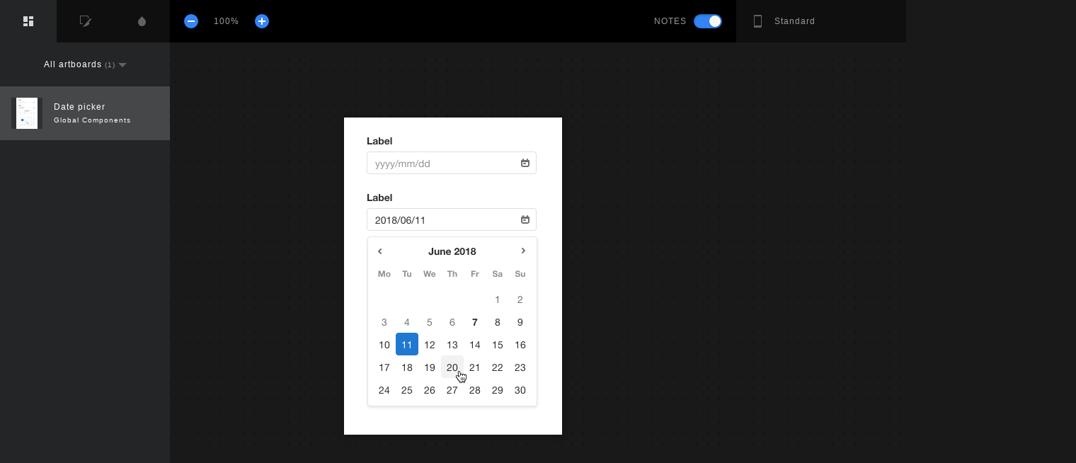

--- FILE ---
content_type: text/html; charset=utf-8
request_url: https://gitlab-org.staging.gitlab.io/gitlab-design/hosted/design-gitlab-specs/datepicker-spec-previews/
body_size: 195480
content:
<!DOCTYPE html>
<html lang="en">
  <head>
    <meta charset="utf-8">
    <meta http-equiv="X-UA-Compatible" content="IE=edge">
    <meta name="viewport" content="width=device-width, initial-scale=1">
    <title>Spec Export - Sketch Measure 2.4</title>
    <style type="text/css">
    /*! normalize.css v4.1.1 | MIT License | github.com/necolas/normalize.css */html{font-family:sans-serif;-ms-text-size-adjust:100%;-webkit-text-size-adjust:100%}body{margin:0}article,aside,details,figcaption,figure,footer,header,main,menu,nav,section,summary{display:block}audio,canvas,progress,video{display:inline-block}audio:not([controls]){display:none;height:0}progress{vertical-align:baseline}template,[hidden]{display:none}a{background-color:transparent;-webkit-text-decoration-skip:objects}a:active,a:hover{outline-width:0}abbr[title]{border-bottom:0;text-decoration:underline;text-decoration:underline dotted}b,strong{font-weight:inherit}b,strong{font-weight:bolder}dfn{font-style:italic}h1{font-size:2em;margin:.67em 0}mark{background-color:#ff0;color:#000}small{font-size:80%}sub,sup{font-size:75%;line-height:0;position:relative;vertical-align:baseline}sub{bottom:-0.25em}sup{top:-0.5em}img{border-style:none}svg:not(:root){overflow:hidden}code,kbd,pre,samp{font-family:monospace,monospace;font-size:1em}figure{margin:1em 40px}hr{box-sizing:content-box;height:0;overflow:visible}button,input,select,textarea{font:inherit;margin:0}optgroup{font-weight:bold}button,input{overflow:visible}button,select{text-transform:none}button,html [type="button"],[type="reset"],[type="submit"]{-webkit-appearance:button}button::-moz-focus-inner,[type="button"]::-moz-focus-inner,[type="reset"]::-moz-focus-inner,[type="submit"]::-moz-focus-inner{border-style:none;padding:0}button:-moz-focusring,[type="button"]:-moz-focusring,[type="reset"]:-moz-focusring,[type="submit"]:-moz-focusring{outline:1px dotted ButtonText}fieldset{border:1px solid silver;margin:0 2px;padding:.35em .625em .75em}legend{box-sizing:border-box;color:inherit;display:table;max-width:100%;padding:0;white-space:normal}textarea{overflow:auto}[type="checkbox"],[type="radio"]{box-sizing:border-box;padding:0}[type="number"]::-webkit-inner-spin-button,[type="number"]::-webkit-outer-spin-button{height:auto}[type="search"]{-webkit-appearance:textfield;outline-offset:-2px}[type="search"]::-webkit-search-cancel-button,[type="search"]::-webkit-search-decoration{-webkit-appearance:none}::-webkit-input-placeholder{color:inherit;opacity:.54}::-webkit-file-upload-button{-webkit-appearance:button;font:inherit}

*{box-sizing:border-box;}
::-webkit-scrollbar{width:8px;height:8px;background:#202123;border-radius:4px;}
::-webkit-scrollbar-thumb{border:1px solid rgba(255,255,255,.16);background-color:rgba(0,0,0,.64);border-radius:4px;}
::-webkit-scrollbar-corner,
::-webkit-resizer{background:#202123;}
html{width:100vw;height:100vh;overflow:hidden;}
body{-webkit-user-select:none;width:100vw;height:100vh;min-width:1024px;font-family:HelveticaNeue,Helvetica,Arial,sans-serif;font-size:12px;color:#989A9C;background:#191919;letter-spacing:1px;overflow:hidden;}
header{position:relative;height:60px;display:flex;align-items:center;z-index:215;background:#000;}
header .header-center,header .header-left,header .header-right{width:240px;height:60px;background:#0F0F0F;}
header .header-center{display:flex;flex:1;background:#000;}
header .header-center .show-notes,header .header-center .zoom-widget{padding:20px;width:160px;}
header .header-center h1{flex:1;}
header .header-center .show-notes{text-align:right;line-height:20px;}
header .header-center .show-notes .slidebox{margin-left:10px;}
header .header-left{display:flex;}
.zoom-widget{display:flex;}
.zoom-widget button{position:relative;display:block;width:20px;height:20px;border-radius:10px;border:0;background:#3484F5;cursor:pointer;}
.zoom-widget button:after,.zoom-widget button:before{position:absolute;top:9px;left:5px;content:"";display:block;width:10px;height:2px;background:#FFF;}
.zoom-widget button:after{top:5px;left:9px;width:2px;height:10px;}
.zoom-widget button:disabled{background:#222;cursor:default;}
.zoom-widget button:disabled:after,.zoom-widget button:disabled:before{background:#606264;}
.zoom-widget button.zoom-in:after{display:none;}
.zoom-widget .zoom-text{display:block;text-align:center;line-height:20px;flex:1;}
.unit-box{height:60px;}
.unit-box .overlay{content:"";position:absolute;top:60px;left:0;width:100vw;height:calc(100vh - 60px);display:none;background:rgba(0,0,0,.56);z-index:1;}
.unit-box:focus .overlay{display:block;}
.unit-box:focus{height:auto;outline:0;}
.unit-box h3,.unit-box p{position:relative;margin:0;padding:20px 20px 20px 54px;display:block;height:100%;line-height:20px;font-size:12px;font-weight:400;cursor:pointer;}
.unit-box h3,.unit-box:focus p{display:none;}
.unit-box h3:before,.unit-box p:before{position:absolute;top:18px;left:18px;content:"";display:block;width:24px;height:24px;background:url([data-uri]) no-repeat;background-size:24px 24px;}
.unit-box ul{position:absolute;margin:1px 0 0 240px;padding:0;list-style:none;background:#0F0F0F;width:240px;height:calc(100vh - 61px);overflow:auto;display:block;transition:all .15s ease;z-index:2;}
.unit-box:focus h3{color:#3A3A3A;display:block;}
.unit-box:focus ul{margin:1px 0 0;}
.unit-box .sub-title,.unit-box label{display:flex;padding:14px 20px;}
.unit-box label{cursor:pointer;}
.unit-box li:hover label{color:#FFF;}
.page-list label span,.unit-box label span{flex:1;}
.page-list input,.unit-box input{position:absolute;visibility:hidden;}
.page-list span:before,.unit-box span:before{float:right;display:block;content:"";width:16px;height:16px;}
.page-list input:checked+span:before,.page-list label:hover span:before,.unit-box input:checked+span:before,.unit-box label:hover span:before{background-image:url([data-uri]);background-size:50px 100px;}
.page-list label:hover span:before,.unit-box label:hover span:before{background-position:0 -50px;}
.page-list input:checked+span:before,.unit-box input:checked+span:before{background-position:0 0;}
.unit-box .sub-title{font-size:12px;background:#000;color:#3A3A3A;}
main{position:relative;height:calc(100vh - 60px);}
.inspector,.navbar{position:absolute;top:0;bottom:0;display:flex;width:240px;background:#232527;z-index:5;}
.inspector{transition:all .15s ease;right:-240px;display:block;}
.inspector.active{right:0;}
.navbar{left:-240px;width:240px;transition:all .15s ease;}
.navbar.on{left:0;}
.navbar nav{width:40px;background:#000204;}
.navbar section{flex:1;}
.tab{margin:0;padding:0;display:flex;width:100%;list-style:none;}
.tab li{display:flex;flex:1;height:60px;cursor:pointer;font-size:12px;justify-content:center;align-items:center;}
.tab li.current{background-color:#232527;}
.tab li:before{content:"";width:40px;height:40px;background:url([data-uri]) no-repeat -50px 0;background-size:100px 150px;overflow:hidden;}
.tab li.current:before{background-position-x:0;}
.tab li.icon-slices:before{background-position-y:-50px;}
.tab li.icon-colors:before{background-position-y:-100px;}
#inspector .code-item{display:none!important;}
#inspector .code-item textarea{padding: 16px;}
#inspector .code-item.select{display: block!important;}
#inspector .tab li{height:40px;}
#inspector .tab li:before{background-image:url([data-uri]);
}
#inspector .tab li.select{background-color:rgba(255,255,255,.05);}
#inspector .tab li.select:before{background-position-x: 0;}
#inspector .tab li.icon-android-panel:before {background-position-y: -50px;}
#inspector .tab li.icon-ios-panel:before {background-position-y: -100px;}
.screen-viewer{position:absolute;width:100vw;height:calc(100vh - 60px);background:#191919 url([data-uri]);background-size:16px 16px;overflow:auto;}
.screen-viewer,.screen-viewer .overlay{position:absolute;width:100vw;height:calc(100vh - 60px);background:#191919 url([data-uri]);background-size:16px 16px;overflow:auto;}
.screen-viewer .overlay{display:none;position:fixed;top:60px;left:0;background:transparent;overflow:hidden;z-index:2;cursor:none;}
.screen-viewer.moving-screen .overlay{display:block;}
.screen-viewer-inner{position:relative;margin:0 auto;}
.screen{margin:0 auto;position:absolute;left:50%;top:50%;background:#FFF;box-shadow:0 2px 10px 0 rgba(0,0,0,.2);transition:all .15s ease;}
.layer{position:absolute;cursor:pointer;}
.hover,.selected{border:1px solid #EE6723;}
.has-slice{border:1px dashed #EE6723;background:rgba(255,85,0,.32);}
.layer b,.layer i{position:absolute;width:5px;height:5px;background:#FFF;border:1px solid #EE6723;border-radius:50%;overflow:hidden;display:none;}
.layer b{width:3px;height:3px;background:#EE6723;}
.selected i{display:block;}
.distance.h div[data-width]:before,.distance.v div[data-height]:before,.selected:after,.selected:before{position:absolute;display:block;left:50%;top:-23px;transform:translateX(-50%);content:attr(data-width);font-size:12px;color:#FFF;height:12px;line-height:12px;padding:4px;background:#EE6723;border-radius:2px;z-index:1;}
.percentage-mode .distance.h div[data-width]:before,.percentage-mode .distance.v div[data-height]:before,.percentage-mode .selected:after,.percentage-mode .selected:before{content:attr(percentage-width);}
.selected.hidden:after,.selected.hidden:before{display:none;}
.distance.v div[data-height]:before,.selected:after{content:attr(data-height);left:auto;right:0;top:50%;transform:translateX(calc(100% + 3px)) translateY(-50%);}
.percentage-mode .distance.v div[data-height]:before,.percentage-mode .selected:after{content:attr(percentage-height);}
.layer .tl{top:-3px;left:-3px;}
.layer .tr{top:-3px;right:-3px;}
.layer .bl{bottom:-3px;left:-3px;}
.layer .br{bottom:-3px;right:-3px;}
.hover{border:1px solid #419bf9;}
.selected{border:1px solid #EE6723;}
.ruler{position:absolute;width:100%;height:100%;border:1px dashed #419bf9;}
.ruler.h{border-left:0;border-right:0;}
.ruler.v{border-top:0;border-bottom:0;}
.distance,.distance div,.distance div:before,.distance:after,.distance:before{position:absolute;}
.distance.v,.distance.v div{width:1px;}
.distance.h,.distance.h div{height:1px;}
.distance.v div{top:0;bottom:0;background:#EE6723;}
.distance.h div{left:0;right:0;background:#EE6723;}
.distance.v:after,.distance.v:before{content:"";top:0;left:-2px;width:5px;height:1px;background:#EE6723;}
.distance.h:after,.distance.h:before{content:"";top:-2px;left:0;width:1px;height:5px;background:#EE6723;}
.distance.v:after{top:auto;bottom:0;}
.distance.h:after{left:auto;right:0;}
.note{position:absolute;margin:-12px 0 0 -12px;width:24px;height:24px;background:#F5A623;border-radius:50%;border:2px solid #FFF;box-shadow:0 0 3px rgba(0,0,0,.24);}
.note:before{content:attr(data-index);font-size:12px;display:block;color:#FFF;text-align:center;width:100%;height:100%;line-height:20px;}
.note:hover{box-shadow:0 0 3px rgba(0,0,0,.64);}
.note div{position:absolute;top:50%;left:30px;border-radius:4px;padding:8px;background:#FFF;box-shadow:0 0 3px rgba(0,0,0,.5);-webkit-user-select:text;color:#222;transform:translateY(-50%);z-index:2;}
.note div:before{content:"";position:absolute;left:-7px;top:50%;width:8px;height:14px;background:url([data-uri]) no-repeat;background-size:8px 14px;transform:translateY(-50%);}
.slidebox{position:relative;width:40px;height:20px;display:inline-block;}
.slidebox input{visibility:hidden;}
.slidebox label{position:absolute;top:0;left:0;width:40px;height:20px;background:#898989;box-shadow:inset 0 1px 3px 0 rgba(0,0,0,.3);border-radius:10px;cursor:pointer;transition:all .2s ease;}
.slidebox label:after{position:absolute;content:"";top:2px;left:2px;width:16px;height:16px;background-image:linear-gradient(-180deg,#F8F9F6 0,#F5F5F5 100%);box-shadow:0 1px 2px 0 rgba(0,0,0,.3);border-radius:8px;transition:all .15s ease;}
.slidebox input[type=checkbox]:checked+label{background:#3484F5;}
.slidebox input[type=checkbox]:checked+label:after{left:22px;}
.inspector{overflow:auto;}
.inspector h2,.inspector h3{margin:0;padding:0;font-weight:400;}
.inspector h2{font-size:12px;line-height:24px;padding:12px 16px;text-align:center;}
.inspector h3{height:32px;font-size:12px;line-height:32px;padding:0 16px;background-image:linear-gradient(90deg,rgba(0,4,9,.32) 0,rgba(0,2,4,0) 100%);}
.inspector .context{padding:16px;}
.inspector .color,.inspector .item{display:flex;margin:0 0 8px;}
.inspector .item[data-label]:before{content:attr(data-label);display:block;width:70px;font-size:12px;height:24px;line-height:24px;}
.inspector .color:last-child,.inspector .item:last-child{margin:0;}
.inspector .item div,.inspector .item label{flex:1;}
.inspector .item label{padding:0 4px;}
.inspector .item label:first-child{padding:0 4px 0 0;}
.inspector .item label:last-child{padding:0 0 0 4px;}
.inspector .item label:only-child{padding:0;}
.inspector .item label[data-label]:after{content:attr(data-label);font-size:10px;text-align:center;display:block;margin:2px 0 0;}
.inspector input,.inspector textarea{padding:3px 4px;width:100%;background:rgba(255,255,255,.05);border-radius:2px;border:0;line-height:18px;height:24px;font-size:12px;color:#FFF;text-align:center;outline:0;resize:none;}
.inspector textarea{min-width:100%;height:auto;text-align:left;}
.context h4{font-size:12px;font-weight:400;position:0;margin:0 0 16px;color:#FFF;}
.context h4:before{margin:0 10px 0 0;display:inline-block;content:"";width:8px;height:8px;border-radius:1px;background:#3484F5;}
.context .colors{margin:0 0 8px;}
.context .colors:last-child,.context .items-group:last-child{margin:0;}
.context .items-group{margin:0 0 24px;}
.inspector .color{display:block;}
.inspector .color[data-name]:after{content:attr(data-name);font-size:10px;text-align:center;padding:0 0 0 24px;display:block;margin:2px 0 0;}
.inspector .color label,.inspector .color label em,.inspector .color label em i{position:absolute;display:block;width:24px;height:24px;padding:0;}
.inspector .color label em{position:relative;background-color:#fff;background-image:linear-gradient(45deg,#dddadc 25%,transparent 25%,transparent 75%,#dddadc 75%,#dddadc),linear-gradient(45deg,#dddadc 25%,transparent 25%,transparent 75%,#dddadc 75%,#dddadc);background-size:12px 12px;background-position:0 0,6px 6px;border-radius:2px 0 0 2px;overflow:hidden;}
.inspector .color label em i{position:relative;}
.inspector .item .color input{text-align:center;}
.inspector .color input{padding-left:32px;width:100%;text-align:left;}
.gradient .color label:before{position:absolute;top:12px;left:11px;content:"";width:2px;height:32px;background:#FFF;z-index:2;box-shadow:0 0 2px 1px rgba(0,0,0,.2);}
.gradient .color label:after{position:absolute;top:8px;left:8px;content:"";width:8px;height:8px;background:#FFF;z-index:3;border-radius:4px;box-shadow:0 0 2px 1px rgba(0,0,0,.2);}
.gradient .color[data-name] label:before{height:42px;}
.gradient .color:last-child label:before{display:none;}
.navbar section{position:relative;overflow:auto;}
.artboard-list,.asset-list,.color-list{margin:0;padding:0;list-style:none;}
.artboard-list li{padding:16px;display:flex;cursor:pointer;}
.artboard-list li:hover,.asset-list li:hover,.color-list li:hover{background:#191A1E;}
.artboard-list li.active{background:#454748;}
.preview-img{display:block;width:44px;height:44px;text-align:center;background:rgba(0,0,0,.32);}
.preview-img:before{content:' ';display:inline-block;vertical-align:middle;height:100%;}
.preview-img img{max-width:44px;max-height:44px;background:#FFF;vertical-align:middle;}
.pages-select{padding:24px;position:relative;}
.pages-select h3{margin:0;text-align:center;font-size:12px;font-weight:400;color:#FFF;cursor:pointer;}
.page-list em,.pages-select h3 em{font-style:normal;font-size:10px;color:#989A9C;}
.pages-select h3:after{content:"";margin:0 0 0 4px;width:12px;height:6px;display:inline-block;background:url([data-uri]) no-repeat;background-size:12px 6px;}
.pages-select .page-list{display:none;position:absolute;left:50%;transform:translateX(-50%);margin:-32px 0 0;padding:8px;border-radius:4px;list-style:none;width:180px;background:#0F0F0F;box-shadow:0 2px 10px 0 rgba(0,0,0,.8);}
.pages-select:focus{outline:0;}
.pages-select:focus .page-list{display:block;}
.pages-select .page-list label{padding:10px;cursor:pointer;}
.pages-select .page-list label,.pages-select .page-list span{display:block;}
.page-list span:before{position:absolute;right:8px;}
.exportable{margin:0;padding:0;list-style:none;background:#191A1E;border:1px solid #2D2F31;border-radius:4px;}
.exportable li{position:relative;padding:0 8px;height:32px;line-height:32px;border-bottom:1px solid #222;white-space:nowrap;text-overflow:ellipsis;}
.exportable li a{color:#FFF;text-decoration:none;outline:0;}
.exportable li:last-child{border:0;}
.exportable img{position:absolute;top:0;left:0;width:100%;height:100%;opacity:0;}
.asset-list li,.color-list li{padding:24px;display:flex;cursor:pointer;}
.color-list li{cursor:default;}
.asset-list li picture,.color-list li em{position:relative;display:block;text-align:center;width:32px;height:32px;background-color:#4A4A4A;background-image:linear-gradient(45deg,#000 25%,transparent 25%,transparent 75%,#000 75%,#000),linear-gradient(45deg,#000 25%,transparent 25%,transparent 75%,#000 75%,#000);background-size:8px 8px;background-position:0 0,4px 4px;border-radius:2px;}
.color-list li em{background-color:#fff;background-image:linear-gradient(45deg,#dddadc 25%,transparent 25%,transparent 75%,#dddadc 75%,#dddadc),linear-gradient(45deg,#dddadc 25%,transparent 25%,transparent 75%,#dddadc 75%,#dddadc);border-radius:50%;overflow:hidden;}
.color-list li em i{position:absolute;top:0;left:0;right:0;bottom:0;}
.artboard-list li div,.asset-list li div,.color-list li div{padding:0 0 0 16px;flex:1;}
.artboard-list li div{padding:6px 0 4px 16px;}
.asset-list li picture:before{content:"";display:inline-block;height:100%;vertical-align:middle;}
.asset-list li picture img{vertical-align:middle;max-width:28px;max-height:28px;}
.asset-list li picture:after{content:"";position:absolute;top:0;left:0;right:0;bottom:0;}
.artboard-list h3, .asset-list h3,.color-list h3{margin:0 0 4px;padding:0;color:#FFF;font-size:12px;font-weight:400;overflow:hidden;text-overflow:ellipsis;}
.artboard-list small, .asset-list small,.color-list small{font-size:10px;}
.artboard-list li.active small{color:#FFF;}
.empty{position:absolute;top:30%;left:0;right:0;transform:translateY(-50%);vertical-align:middle;text-align:center;}
.message{position:absolute;top:50%;left:50%;padding:10px 20px;max-width:320px;transform:translateX(-50%) translateY(-50%);text-align:center;border-radius:4px;background:rgba(0,0,0,.96);border: 1px solid rgba(255,255,255,.16);color:#FFF;box-shadow:0 2px 10px rgba(0,0,0,.32);z-index:9;display:none;}
.cursor{position:absolute;display:none;margin:-8px 0 0 -8px;top:50%;left:50%;width:16px;height:17px;background-size:16px 17px;background-image: url('[data-uri]');background-repeat:no-repeat;cursor:none;z-index:1;
}
.cursor.show{display:block;}
.cursor.moving{background-image: url('[data-uri]');}
    </style>
    <script type="text/javascript">
    <!--
    /*! jQuery v3.0.0 | (c) jQuery Foundation | jquery.org/license */
!function(a,b){"use strict";"object"==typeof module&&"object"==typeof module.exports?module.exports=a.document?b(a,!0):function(a){if(!a.document)throw new Error("jQuery requires a window with a document");return b(a)}:b(a)}("undefined"!=typeof window?window:this,function(a,b){"use strict";var c=[],d=a.document,e=Object.getPrototypeOf,f=c.slice,g=c.concat,h=c.push,i=c.indexOf,j={},k=j.toString,l=j.hasOwnProperty,m=l.toString,n=m.call(Object),o={};function p(a,b){b=b||d;var c=b.createElement("script");c.text=a,b.head.appendChild(c).parentNode.removeChild(c)}var q="3.0.0",r=function(a,b){return new r.fn.init(a,b)},s=/^[\s\uFEFF\xA0]+|[\s\uFEFF\xA0]+$/g,t=/^-ms-/,u=/-([a-z])/g,v=function(a,b){return b.toUpperCase()};r.fn=r.prototype={jquery:q,constructor:r,length:0,toArray:function(){return f.call(this)},get:function(a){return null!=a?0>a?this[a+this.length]:this[a]:f.call(this)},pushStack:function(a){var b=r.merge(this.constructor(),a);return b.prevObject=this,b},each:function(a){return r.each(this,a)},map:function(a){return this.pushStack(r.map(this,function(b,c){return a.call(b,c,b)}))},slice:function(){return this.pushStack(f.apply(this,arguments))},first:function(){return this.eq(0)},last:function(){return this.eq(-1)},eq:function(a){var b=this.length,c=+a+(0>a?b:0);return this.pushStack(c>=0&&b>c?[this[c]]:[])},end:function(){return this.prevObject||this.constructor()},push:h,sort:c.sort,splice:c.splice},r.extend=r.fn.extend=function(){var a,b,c,d,e,f,g=arguments[0]||{},h=1,i=arguments.length,j=!1;for("boolean"==typeof g&&(j=g,g=arguments[h]||{},h++),"object"==typeof g||r.isFunction(g)||(g={}),h===i&&(g=this,h--);i>h;h++)if(null!=(a=arguments[h]))for(b in a)c=g[b],d=a[b],g!==d&&(j&&d&&(r.isPlainObject(d)||(e=r.isArray(d)))?(e?(e=!1,f=c&&r.isArray(c)?c:[]):f=c&&r.isPlainObject(c)?c:{},g[b]=r.extend(j,f,d)):void 0!==d&&(g[b]=d));return g},r.extend({expando:"jQuery"+(q+Math.random()).replace(/\D/g,""),isReady:!0,error:function(a){throw new Error(a)},noop:function(){},isFunction:function(a){return"function"===r.type(a)},isArray:Array.isArray,isWindow:function(a){return null!=a&&a===a.window},isNumeric:function(a){var b=r.type(a);return("number"===b||"string"===b)&&!isNaN(a-parseFloat(a))},isPlainObject:function(a){var b,c;return a&&"[object Object]"===k.call(a)?(b=e(a))?(c=l.call(b,"constructor")&&b.constructor,"function"==typeof c&&m.call(c)===n):!0:!1},isEmptyObject:function(a){var b;for(b in a)return!1;return!0},type:function(a){return null==a?a+"":"object"==typeof a||"function"==typeof a?j[k.call(a)]||"object":typeof a},globalEval:function(a){p(a)},camelCase:function(a){return a.replace(t,"ms-").replace(u,v)},nodeName:function(a,b){return a.nodeName&&a.nodeName.toLowerCase()===b.toLowerCase()},each:function(a,b){var c,d=0;if(w(a)){for(c=a.length;c>d;d++)if(b.call(a[d],d,a[d])===!1)break}else for(d in a)if(b.call(a[d],d,a[d])===!1)break;return a},trim:function(a){return null==a?"":(a+"").replace(s,"")},makeArray:function(a,b){var c=b||[];return null!=a&&(w(Object(a))?r.merge(c,"string"==typeof a?[a]:a):h.call(c,a)),c},inArray:function(a,b,c){return null==b?-1:i.call(b,a,c)},merge:function(a,b){for(var c=+b.length,d=0,e=a.length;c>d;d++)a[e++]=b[d];return a.length=e,a},grep:function(a,b,c){for(var d,e=[],f=0,g=a.length,h=!c;g>f;f++)d=!b(a[f],f),d!==h&&e.push(a[f]);return e},map:function(a,b,c){var d,e,f=0,h=[];if(w(a))for(d=a.length;d>f;f++)e=b(a[f],f,c),null!=e&&h.push(e);else for(f in a)e=b(a[f],f,c),null!=e&&h.push(e);return g.apply([],h)},guid:1,proxy:function(a,b){var c,d,e;return"string"==typeof b&&(c=a[b],b=a,a=c),r.isFunction(a)?(d=f.call(arguments,2),e=function(){return a.apply(b||this,d.concat(f.call(arguments)))},e.guid=a.guid=a.guid||r.guid++,e):void 0},now:Date.now,support:o}),"function"==typeof Symbol&&(r.fn[Symbol.iterator]=c[Symbol.iterator]),r.each("Boolean Number String Function Array Date RegExp Object Error Symbol".split(" "),function(a,b){j["[object "+b+"]"]=b.toLowerCase()});function w(a){var b=!!a&&"length"in a&&a.length,c=r.type(a);return"function"===c||r.isWindow(a)?!1:"array"===c||0===b||"number"==typeof b&&b>0&&b-1 in a}var x=function(a){var b,c,d,e,f,g,h,i,j,k,l,m,n,o,p,q,r,s,t,u="sizzle"+1*new Date,v=a.document,w=0,x=0,y=ha(),z=ha(),A=ha(),B=function(a,b){return a===b&&(l=!0),0},C={}.hasOwnProperty,D=[],E=D.pop,F=D.push,G=D.push,H=D.slice,I=function(a,b){for(var c=0,d=a.length;d>c;c++)if(a[c]===b)return c;return-1},J="checked|selected|async|autofocus|autoplay|controls|defer|disabled|hidden|ismap|loop|multiple|open|readonly|required|scoped",K="[\\x20\\t\\r\\n\\f]",L="(?:\\\\.|[\\w-]|[^\x00-\\xa0])+",M="\\["+K+"*("+L+")(?:"+K+"*([*^$|!~]?=)"+K+"*(?:'((?:\\\\.|[^\\\\'])*)'|\"((?:\\\\.|[^\\\\\"])*)\"|("+L+"))|)"+K+"*\\]",N=":("+L+")(?:\\((('((?:\\\\.|[^\\\\'])*)'|\"((?:\\\\.|[^\\\\\"])*)\")|((?:\\\\.|[^\\\\()[\\]]|"+M+")*)|.*)\\)|)",O=new RegExp(K+"+","g"),P=new RegExp("^"+K+"+|((?:^|[^\\\\])(?:\\\\.)*)"+K+"+$","g"),Q=new RegExp("^"+K+"*,"+K+"*"),R=new RegExp("^"+K+"*([>+~]|"+K+")"+K+"*"),S=new RegExp("="+K+"*([^\\]'\"]*?)"+K+"*\\]","g"),T=new RegExp(N),U=new RegExp("^"+L+"$"),V={ID:new RegExp("^#("+L+")"),CLASS:new RegExp("^\\.("+L+")"),TAG:new RegExp("^("+L+"|[*])"),ATTR:new RegExp("^"+M),PSEUDO:new RegExp("^"+N),CHILD:new RegExp("^:(only|first|last|nth|nth-last)-(child|of-type)(?:\\("+K+"*(even|odd|(([+-]|)(\\d*)n|)"+K+"*(?:([+-]|)"+K+"*(\\d+)|))"+K+"*\\)|)","i"),bool:new RegExp("^(?:"+J+")$","i"),needsContext:new RegExp("^"+K+"*[>+~]|:(even|odd|eq|gt|lt|nth|first|last)(?:\\("+K+"*((?:-\\d)?\\d*)"+K+"*\\)|)(?=[^-]|$)","i")},W=/^(?:input|select|textarea|button)$/i,X=/^h\d$/i,Y=/^[^{]+\{\s*\[native \w/,Z=/^(?:#([\w-]+)|(\w+)|\.([\w-]+))$/,$=/[+~]/,_=new RegExp("\\\\([\\da-f]{1,6}"+K+"?|("+K+")|.)","ig"),aa=function(a,b,c){var d="0x"+b-65536;return d!==d||c?b:0>d?String.fromCharCode(d+65536):String.fromCharCode(d>>10|55296,1023&d|56320)},ba=/([\0-\x1f\x7f]|^-?\d)|^-$|[^\x80-\uFFFF\w-]/g,ca=function(a,b){return b?"\x00"===a?"\ufffd":a.slice(0,-1)+"\\"+a.charCodeAt(a.length-1).toString(16)+" ":"\\"+a},da=function(){m()},ea=ta(function(a){return a.disabled===!0},{dir:"parentNode",next:"legend"});try{G.apply(D=H.call(v.childNodes),v.childNodes),D[v.childNodes.length].nodeType}catch(fa){G={apply:D.length?function(a,b){F.apply(a,H.call(b))}:function(a,b){var c=a.length,d=0;while(a[c++]=b[d++]);a.length=c-1}}}function ga(a,b,d,e){var f,h,j,k,l,o,r,s=b&&b.ownerDocument,w=b?b.nodeType:9;if(d=d||[],"string"!=typeof a||!a||1!==w&&9!==w&&11!==w)return d;if(!e&&((b?b.ownerDocument||b:v)!==n&&m(b),b=b||n,p)){if(11!==w&&(l=Z.exec(a)))if(f=l[1]){if(9===w){if(!(j=b.getElementById(f)))return d;if(j.id===f)return d.push(j),d}else if(s&&(j=s.getElementById(f))&&t(b,j)&&j.id===f)return d.push(j),d}else{if(l[2])return G.apply(d,b.getElementsByTagName(a)),d;if((f=l[3])&&c.getElementsByClassName&&b.getElementsByClassName)return G.apply(d,b.getElementsByClassName(f)),d}if(c.qsa&&!A[a+" "]&&(!q||!q.test(a))){if(1!==w)s=b,r=a;else if("object"!==b.nodeName.toLowerCase()){(k=b.getAttribute("id"))?k=k.replace(ba,ca):b.setAttribute("id",k=u),o=g(a),h=o.length;while(h--)o[h]="#"+k+" "+sa(o[h]);r=o.join(","),s=$.test(a)&&qa(b.parentNode)||b}if(r)try{return G.apply(d,s.querySelectorAll(r)),d}catch(x){}finally{k===u&&b.removeAttribute("id")}}}return i(a.replace(P,"$1"),b,d,e)}function ha(){var a=[];function b(c,e){return a.push(c+" ")>d.cacheLength&&delete b[a.shift()],b[c+" "]=e}return b}function ia(a){return a[u]=!0,a}function ja(a){var b=n.createElement("fieldset");try{return!!a(b)}catch(c){return!1}finally{b.parentNode&&b.parentNode.removeChild(b),b=null}}function ka(a,b){var c=a.split("|"),e=c.length;while(e--)d.attrHandle[c[e]]=b}function la(a,b){var c=b&&a,d=c&&1===a.nodeType&&1===b.nodeType&&a.sourceIndex-b.sourceIndex;if(d)return d;if(c)while(c=c.nextSibling)if(c===b)return-1;return a?1:-1}function ma(a){return function(b){var c=b.nodeName.toLowerCase();return"input"===c&&b.type===a}}function na(a){return function(b){var c=b.nodeName.toLowerCase();return("input"===c||"button"===c)&&b.type===a}}function oa(a){return function(b){return"label"in b&&b.disabled===a||"form"in b&&b.disabled===a||"form"in b&&b.disabled===!1&&(b.isDisabled===a||b.isDisabled!==!a&&("label"in b||!ea(b))!==a)}}function pa(a){return ia(function(b){return b=+b,ia(function(c,d){var e,f=a([],c.length,b),g=f.length;while(g--)c[e=f[g]]&&(c[e]=!(d[e]=c[e]))})})}function qa(a){return a&&"undefined"!=typeof a.getElementsByTagName&&a}c=ga.support={},f=ga.isXML=function(a){var b=a&&(a.ownerDocument||a).documentElement;return b?"HTML"!==b.nodeName:!1},m=ga.setDocument=function(a){var b,e,g=a?a.ownerDocument||a:v;return g!==n&&9===g.nodeType&&g.documentElement?(n=g,o=n.documentElement,p=!f(n),v!==n&&(e=n.defaultView)&&e.top!==e&&(e.addEventListener?e.addEventListener("unload",da,!1):e.attachEvent&&e.attachEvent("onunload",da)),c.attributes=ja(function(a){return a.className="i",!a.getAttribute("className")}),c.getElementsByTagName=ja(function(a){return a.appendChild(n.createComment("")),!a.getElementsByTagName("*").length}),c.getElementsByClassName=Y.test(n.getElementsByClassName),c.getById=ja(function(a){return o.appendChild(a).id=u,!n.getElementsByName||!n.getElementsByName(u).length}),c.getById?(d.find.ID=function(a,b){if("undefined"!=typeof b.getElementById&&p){var c=b.getElementById(a);return c?[c]:[]}},d.filter.ID=function(a){var b=a.replace(_,aa);return function(a){return a.getAttribute("id")===b}}):(delete d.find.ID,d.filter.ID=function(a){var b=a.replace(_,aa);return function(a){var c="undefined"!=typeof a.getAttributeNode&&a.getAttributeNode("id");return c&&c.value===b}}),d.find.TAG=c.getElementsByTagName?function(a,b){return"undefined"!=typeof b.getElementsByTagName?b.getElementsByTagName(a):c.qsa?b.querySelectorAll(a):void 0}:function(a,b){var c,d=[],e=0,f=b.getElementsByTagName(a);if("*"===a){while(c=f[e++])1===c.nodeType&&d.push(c);return d}return f},d.find.CLASS=c.getElementsByClassName&&function(a,b){return"undefined"!=typeof b.getElementsByClassName&&p?b.getElementsByClassName(a):void 0},r=[],q=[],(c.qsa=Y.test(n.querySelectorAll))&&(ja(function(a){o.appendChild(a).innerHTML="<a id='"+u+"'></a><select id='"+u+"-\r\\' msallowcapture=''><option selected=''></option></select>",a.querySelectorAll("[msallowcapture^='']").length&&q.push("[*^$]="+K+"*(?:''|\"\")"),a.querySelectorAll("[selected]").length||q.push("\\["+K+"*(?:value|"+J+")"),a.querySelectorAll("[id~="+u+"-]").length||q.push("~="),a.querySelectorAll(":checked").length||q.push(":checked"),a.querySelectorAll("a#"+u+"+*").length||q.push(".#.+[+~]")}),ja(function(a){a.innerHTML="<a href='' disabled='disabled'></a><select disabled='disabled'><option/></select>";var b=n.createElement("input");b.setAttribute("type","hidden"),a.appendChild(b).setAttribute("name","D"),a.querySelectorAll("[name=d]").length&&q.push("name"+K+"*[*^$|!~]?="),2!==a.querySelectorAll(":enabled").length&&q.push(":enabled",":disabled"),o.appendChild(a).disabled=!0,2!==a.querySelectorAll(":disabled").length&&q.push(":enabled",":disabled"),a.querySelectorAll("*,:x"),q.push(",.*:")})),(c.matchesSelector=Y.test(s=o.matches||o.webkitMatchesSelector||o.mozMatchesSelector||o.oMatchesSelector||o.msMatchesSelector))&&ja(function(a){c.disconnectedMatch=s.call(a,"*"),s.call(a,"[s!='']:x"),r.push("!=",N)}),q=q.length&&new RegExp(q.join("|")),r=r.length&&new RegExp(r.join("|")),b=Y.test(o.compareDocumentPosition),t=b||Y.test(o.contains)?function(a,b){var c=9===a.nodeType?a.documentElement:a,d=b&&b.parentNode;return a===d||!(!d||1!==d.nodeType||!(c.contains?c.contains(d):a.compareDocumentPosition&&16&a.compareDocumentPosition(d)))}:function(a,b){if(b)while(b=b.parentNode)if(b===a)return!0;return!1},B=b?function(a,b){if(a===b)return l=!0,0;var d=!a.compareDocumentPosition-!b.compareDocumentPosition;return d?d:(d=(a.ownerDocument||a)===(b.ownerDocument||b)?a.compareDocumentPosition(b):1,1&d||!c.sortDetached&&b.compareDocumentPosition(a)===d?a===n||a.ownerDocument===v&&t(v,a)?-1:b===n||b.ownerDocument===v&&t(v,b)?1:k?I(k,a)-I(k,b):0:4&d?-1:1)}:function(a,b){if(a===b)return l=!0,0;var c,d=0,e=a.parentNode,f=b.parentNode,g=[a],h=[b];if(!e||!f)return a===n?-1:b===n?1:e?-1:f?1:k?I(k,a)-I(k,b):0;if(e===f)return la(a,b);c=a;while(c=c.parentNode)g.unshift(c);c=b;while(c=c.parentNode)h.unshift(c);while(g[d]===h[d])d++;return d?la(g[d],h[d]):g[d]===v?-1:h[d]===v?1:0},n):n},ga.matches=function(a,b){return ga(a,null,null,b)},ga.matchesSelector=function(a,b){if((a.ownerDocument||a)!==n&&m(a),b=b.replace(S,"='$1']"),c.matchesSelector&&p&&!A[b+" "]&&(!r||!r.test(b))&&(!q||!q.test(b)))try{var d=s.call(a,b);if(d||c.disconnectedMatch||a.document&&11!==a.document.nodeType)return d}catch(e){}return ga(b,n,null,[a]).length>0},ga.contains=function(a,b){return(a.ownerDocument||a)!==n&&m(a),t(a,b)},ga.attr=function(a,b){(a.ownerDocument||a)!==n&&m(a);var e=d.attrHandle[b.toLowerCase()],f=e&&C.call(d.attrHandle,b.toLowerCase())?e(a,b,!p):void 0;return void 0!==f?f:c.attributes||!p?a.getAttribute(b):(f=a.getAttributeNode(b))&&f.specified?f.value:null},ga.escape=function(a){return(a+"").replace(ba,ca)},ga.error=function(a){throw new Error("Syntax error, unrecognized expression: "+a)},ga.uniqueSort=function(a){var b,d=[],e=0,f=0;if(l=!c.detectDuplicates,k=!c.sortStable&&a.slice(0),a.sort(B),l){while(b=a[f++])b===a[f]&&(e=d.push(f));while(e--)a.splice(d[e],1)}return k=null,a},e=ga.getText=function(a){var b,c="",d=0,f=a.nodeType;if(f){if(1===f||9===f||11===f){if("string"==typeof a.textContent)return a.textContent;for(a=a.firstChild;a;a=a.nextSibling)c+=e(a)}else if(3===f||4===f)return a.nodeValue}else while(b=a[d++])c+=e(b);return c},d=ga.selectors={cacheLength:50,createPseudo:ia,match:V,attrHandle:{},find:{},relative:{">":{dir:"parentNode",first:!0}," ":{dir:"parentNode"},"+":{dir:"previousSibling",first:!0},"~":{dir:"previousSibling"}},preFilter:{ATTR:function(a){return a[1]=a[1].replace(_,aa),a[3]=(a[3]||a[4]||a[5]||"").replace(_,aa),"~="===a[2]&&(a[3]=" "+a[3]+" "),a.slice(0,4)},CHILD:function(a){return a[1]=a[1].toLowerCase(),"nth"===a[1].slice(0,3)?(a[3]||ga.error(a[0]),a[4]=+(a[4]?a[5]+(a[6]||1):2*("even"===a[3]||"odd"===a[3])),a[5]=+(a[7]+a[8]||"odd"===a[3])):a[3]&&ga.error(a[0]),a},PSEUDO:function(a){var b,c=!a[6]&&a[2];return V.CHILD.test(a[0])?null:(a[3]?a[2]=a[4]||a[5]||"":c&&T.test(c)&&(b=g(c,!0))&&(b=c.indexOf(")",c.length-b)-c.length)&&(a[0]=a[0].slice(0,b),a[2]=c.slice(0,b)),a.slice(0,3))}},filter:{TAG:function(a){var b=a.replace(_,aa).toLowerCase();return"*"===a?function(){return!0}:function(a){return a.nodeName&&a.nodeName.toLowerCase()===b}},CLASS:function(a){var b=y[a+" "];return b||(b=new RegExp("(^|"+K+")"+a+"("+K+"|$)"))&&y(a,function(a){return b.test("string"==typeof a.className&&a.className||"undefined"!=typeof a.getAttribute&&a.getAttribute("class")||"")})},ATTR:function(a,b,c){return function(d){var e=ga.attr(d,a);return null==e?"!="===b:b?(e+="","="===b?e===c:"!="===b?e!==c:"^="===b?c&&0===e.indexOf(c):"*="===b?c&&e.indexOf(c)>-1:"$="===b?c&&e.slice(-c.length)===c:"~="===b?(" "+e.replace(O," ")+" ").indexOf(c)>-1:"|="===b?e===c||e.slice(0,c.length+1)===c+"-":!1):!0}},CHILD:function(a,b,c,d,e){var f="nth"!==a.slice(0,3),g="last"!==a.slice(-4),h="of-type"===b;return 1===d&&0===e?function(a){return!!a.parentNode}:function(b,c,i){var j,k,l,m,n,o,p=f!==g?"nextSibling":"previousSibling",q=b.parentNode,r=h&&b.nodeName.toLowerCase(),s=!i&&!h,t=!1;if(q){if(f){while(p){m=b;while(m=m[p])if(h?m.nodeName.toLowerCase()===r:1===m.nodeType)return!1;o=p="only"===a&&!o&&"nextSibling"}return!0}if(o=[g?q.firstChild:q.lastChild],g&&s){m=q,l=m[u]||(m[u]={}),k=l[m.uniqueID]||(l[m.uniqueID]={}),j=k[a]||[],n=j[0]===w&&j[1],t=n&&j[2],m=n&&q.childNodes[n];while(m=++n&&m&&m[p]||(t=n=0)||o.pop())if(1===m.nodeType&&++t&&m===b){k[a]=[w,n,t];break}}else if(s&&(m=b,l=m[u]||(m[u]={}),k=l[m.uniqueID]||(l[m.uniqueID]={}),j=k[a]||[],n=j[0]===w&&j[1],t=n),t===!1)while(m=++n&&m&&m[p]||(t=n=0)||o.pop())if((h?m.nodeName.toLowerCase()===r:1===m.nodeType)&&++t&&(s&&(l=m[u]||(m[u]={}),k=l[m.uniqueID]||(l[m.uniqueID]={}),k[a]=[w,t]),m===b))break;return t-=e,t===d||t%d===0&&t/d>=0}}},PSEUDO:function(a,b){var c,e=d.pseudos[a]||d.setFilters[a.toLowerCase()]||ga.error("unsupported pseudo: "+a);return e[u]?e(b):e.length>1?(c=[a,a,"",b],d.setFilters.hasOwnProperty(a.toLowerCase())?ia(function(a,c){var d,f=e(a,b),g=f.length;while(g--)d=I(a,f[g]),a[d]=!(c[d]=f[g])}):function(a){return e(a,0,c)}):e}},pseudos:{not:ia(function(a){var b=[],c=[],d=h(a.replace(P,"$1"));return d[u]?ia(function(a,b,c,e){var f,g=d(a,null,e,[]),h=a.length;while(h--)(f=g[h])&&(a[h]=!(b[h]=f))}):function(a,e,f){return b[0]=a,d(b,null,f,c),b[0]=null,!c.pop()}}),has:ia(function(a){return function(b){return ga(a,b).length>0}}),contains:ia(function(a){return a=a.replace(_,aa),function(b){return(b.textContent||b.innerText||e(b)).indexOf(a)>-1}}),lang:ia(function(a){return U.test(a||"")||ga.error("unsupported lang: "+a),a=a.replace(_,aa).toLowerCase(),function(b){var c;do if(c=p?b.lang:b.getAttribute("xml:lang")||b.getAttribute("lang"))return c=c.toLowerCase(),c===a||0===c.indexOf(a+"-");while((b=b.parentNode)&&1===b.nodeType);return!1}}),target:function(b){var c=a.location&&a.location.hash;return c&&c.slice(1)===b.id},root:function(a){return a===o},focus:function(a){return a===n.activeElement&&(!n.hasFocus||n.hasFocus())&&!!(a.type||a.href||~a.tabIndex)},enabled:oa(!1),disabled:oa(!0),checked:function(a){var b=a.nodeName.toLowerCase();return"input"===b&&!!a.checked||"option"===b&&!!a.selected},selected:function(a){return a.parentNode&&a.parentNode.selectedIndex,a.selected===!0},empty:function(a){for(a=a.firstChild;a;a=a.nextSibling)if(a.nodeType<6)return!1;return!0},parent:function(a){return!d.pseudos.empty(a)},header:function(a){return X.test(a.nodeName)},input:function(a){return W.test(a.nodeName)},button:function(a){var b=a.nodeName.toLowerCase();return"input"===b&&"button"===a.type||"button"===b},text:function(a){var b;return"input"===a.nodeName.toLowerCase()&&"text"===a.type&&(null==(b=a.getAttribute("type"))||"text"===b.toLowerCase())},first:pa(function(){return[0]}),last:pa(function(a,b){return[b-1]}),eq:pa(function(a,b,c){return[0>c?c+b:c]}),even:pa(function(a,b){for(var c=0;b>c;c+=2)a.push(c);return a}),odd:pa(function(a,b){for(var c=1;b>c;c+=2)a.push(c);return a}),lt:pa(function(a,b,c){for(var d=0>c?c+b:c;--d>=0;)a.push(d);return a}),gt:pa(function(a,b,c){for(var d=0>c?c+b:c;++d<b;)a.push(d);return a})}},d.pseudos.nth=d.pseudos.eq;for(b in{radio:!0,checkbox:!0,file:!0,password:!0,image:!0})d.pseudos[b]=ma(b);for(b in{submit:!0,reset:!0})d.pseudos[b]=na(b);function ra(){}ra.prototype=d.filters=d.pseudos,d.setFilters=new ra,g=ga.tokenize=function(a,b){var c,e,f,g,h,i,j,k=z[a+" "];if(k)return b?0:k.slice(0);h=a,i=[],j=d.preFilter;while(h){c&&!(e=Q.exec(h))||(e&&(h=h.slice(e[0].length)||h),i.push(f=[])),c=!1,(e=R.exec(h))&&(c=e.shift(),f.push({value:c,type:e[0].replace(P," ")}),h=h.slice(c.length));for(g in d.filter)!(e=V[g].exec(h))||j[g]&&!(e=j[g](e))||(c=e.shift(),f.push({value:c,type:g,matches:e}),h=h.slice(c.length));if(!c)break}return b?h.length:h?ga.error(a):z(a,i).slice(0)};function sa(a){for(var b=0,c=a.length,d="";c>b;b++)d+=a[b].value;return d}function ta(a,b,c){var d=b.dir,e=b.next,f=e||d,g=c&&"parentNode"===f,h=x++;return b.first?function(b,c,e){while(b=b[d])if(1===b.nodeType||g)return a(b,c,e)}:function(b,c,i){var j,k,l,m=[w,h];if(i){while(b=b[d])if((1===b.nodeType||g)&&a(b,c,i))return!0}else while(b=b[d])if(1===b.nodeType||g)if(l=b[u]||(b[u]={}),k=l[b.uniqueID]||(l[b.uniqueID]={}),e&&e===b.nodeName.toLowerCase())b=b[d]||b;else{if((j=k[f])&&j[0]===w&&j[1]===h)return m[2]=j[2];if(k[f]=m,m[2]=a(b,c,i))return!0}}}function ua(a){return a.length>1?function(b,c,d){var e=a.length;while(e--)if(!a[e](b,c,d))return!1;return!0}:a[0]}function va(a,b,c){for(var d=0,e=b.length;e>d;d++)ga(a,b[d],c);return c}function wa(a,b,c,d,e){for(var f,g=[],h=0,i=a.length,j=null!=b;i>h;h++)(f=a[h])&&(c&&!c(f,d,e)||(g.push(f),j&&b.push(h)));return g}function xa(a,b,c,d,e,f){return d&&!d[u]&&(d=xa(d)),e&&!e[u]&&(e=xa(e,f)),ia(function(f,g,h,i){var j,k,l,m=[],n=[],o=g.length,p=f||va(b||"*",h.nodeType?[h]:h,[]),q=!a||!f&&b?p:wa(p,m,a,h,i),r=c?e||(f?a:o||d)?[]:g:q;if(c&&c(q,r,h,i),d){j=wa(r,n),d(j,[],h,i),k=j.length;while(k--)(l=j[k])&&(r[n[k]]=!(q[n[k]]=l))}if(f){if(e||a){if(e){j=[],k=r.length;while(k--)(l=r[k])&&j.push(q[k]=l);e(null,r=[],j,i)}k=r.length;while(k--)(l=r[k])&&(j=e?I(f,l):m[k])>-1&&(f[j]=!(g[j]=l))}}else r=wa(r===g?r.splice(o,r.length):r),e?e(null,g,r,i):G.apply(g,r)})}function ya(a){for(var b,c,e,f=a.length,g=d.relative[a[0].type],h=g||d.relative[" "],i=g?1:0,k=ta(function(a){return a===b},h,!0),l=ta(function(a){return I(b,a)>-1},h,!0),m=[function(a,c,d){var e=!g&&(d||c!==j)||((b=c).nodeType?k(a,c,d):l(a,c,d));return b=null,e}];f>i;i++)if(c=d.relative[a[i].type])m=[ta(ua(m),c)];else{if(c=d.filter[a[i].type].apply(null,a[i].matches),c[u]){for(e=++i;f>e;e++)if(d.relative[a[e].type])break;return xa(i>1&&ua(m),i>1&&sa(a.slice(0,i-1).concat({value:" "===a[i-2].type?"*":""})).replace(P,"$1"),c,e>i&&ya(a.slice(i,e)),f>e&&ya(a=a.slice(e)),f>e&&sa(a))}m.push(c)}return ua(m)}function za(a,b){var c=b.length>0,e=a.length>0,f=function(f,g,h,i,k){var l,o,q,r=0,s="0",t=f&&[],u=[],v=j,x=f||e&&d.find.TAG("*",k),y=w+=null==v?1:Math.random()||.1,z=x.length;for(k&&(j=g===n||g||k);s!==z&&null!=(l=x[s]);s++){if(e&&l){o=0,g||l.ownerDocument===n||(m(l),h=!p);while(q=a[o++])if(q(l,g||n,h)){i.push(l);break}k&&(w=y)}c&&((l=!q&&l)&&r--,f&&t.push(l))}if(r+=s,c&&s!==r){o=0;while(q=b[o++])q(t,u,g,h);if(f){if(r>0)while(s--)t[s]||u[s]||(u[s]=E.call(i));u=wa(u)}G.apply(i,u),k&&!f&&u.length>0&&r+b.length>1&&ga.uniqueSort(i)}return k&&(w=y,j=v),t};return c?ia(f):f}return h=ga.compile=function(a,b){var c,d=[],e=[],f=A[a+" "];if(!f){b||(b=g(a)),c=b.length;while(c--)f=ya(b[c]),f[u]?d.push(f):e.push(f);f=A(a,za(e,d)),f.selector=a}return f},i=ga.select=function(a,b,e,f){var i,j,k,l,m,n="function"==typeof a&&a,o=!f&&g(a=n.selector||a);if(e=e||[],1===o.length){if(j=o[0]=o[0].slice(0),j.length>2&&"ID"===(k=j[0]).type&&c.getById&&9===b.nodeType&&p&&d.relative[j[1].type]){if(b=(d.find.ID(k.matches[0].replace(_,aa),b)||[])[0],!b)return e;n&&(b=b.parentNode),a=a.slice(j.shift().value.length)}i=V.needsContext.test(a)?0:j.length;while(i--){if(k=j[i],d.relative[l=k.type])break;if((m=d.find[l])&&(f=m(k.matches[0].replace(_,aa),$.test(j[0].type)&&qa(b.parentNode)||b))){if(j.splice(i,1),a=f.length&&sa(j),!a)return G.apply(e,f),e;break}}}return(n||h(a,o))(f,b,!p,e,!b||$.test(a)&&qa(b.parentNode)||b),e},c.sortStable=u.split("").sort(B).join("")===u,c.detectDuplicates=!!l,m(),c.sortDetached=ja(function(a){return 1&a.compareDocumentPosition(n.createElement("fieldset"))}),ja(function(a){return a.innerHTML="<a href='#'></a>","#"===a.firstChild.getAttribute("href")})||ka("type|href|height|width",function(a,b,c){return c?void 0:a.getAttribute(b,"type"===b.toLowerCase()?1:2)}),c.attributes&&ja(function(a){return a.innerHTML="<input/>",a.firstChild.setAttribute("value",""),""===a.firstChild.getAttribute("value")})||ka("value",function(a,b,c){return c||"input"!==a.nodeName.toLowerCase()?void 0:a.defaultValue}),ja(function(a){return null==a.getAttribute("disabled")})||ka(J,function(a,b,c){var d;return c?void 0:a[b]===!0?b.toLowerCase():(d=a.getAttributeNode(b))&&d.specified?d.value:null}),ga}(a);r.find=x,r.expr=x.selectors,r.expr[":"]=r.expr.pseudos,r.uniqueSort=r.unique=x.uniqueSort,r.text=x.getText,r.isXMLDoc=x.isXML,r.contains=x.contains,r.escapeSelector=x.escape;var y=function(a,b,c){var d=[],e=void 0!==c;while((a=a[b])&&9!==a.nodeType)if(1===a.nodeType){if(e&&r(a).is(c))break;d.push(a)}return d},z=function(a,b){for(var c=[];a;a=a.nextSibling)1===a.nodeType&&a!==b&&c.push(a);return c},A=r.expr.match.needsContext,B=/^<([a-z][^\/\0>:\x20\t\r\n\f]*)[\x20\t\r\n\f]*\/?>(?:<\/\1>|)$/i,C=/^.[^:#\[\.,]*$/;function D(a,b,c){if(r.isFunction(b))return r.grep(a,function(a,d){return!!b.call(a,d,a)!==c});if(b.nodeType)return r.grep(a,function(a){return a===b!==c});if("string"==typeof b){if(C.test(b))return r.filter(b,a,c);b=r.filter(b,a)}return r.grep(a,function(a){return i.call(b,a)>-1!==c&&1===a.nodeType})}r.filter=function(a,b,c){var d=b[0];return c&&(a=":not("+a+")"),1===b.length&&1===d.nodeType?r.find.matchesSelector(d,a)?[d]:[]:r.find.matches(a,r.grep(b,function(a){return 1===a.nodeType}))},r.fn.extend({find:function(a){var b,c,d=this.length,e=this;if("string"!=typeof a)return this.pushStack(r(a).filter(function(){for(b=0;d>b;b++)if(r.contains(e[b],this))return!0}));for(c=this.pushStack([]),b=0;d>b;b++)r.find(a,e[b],c);return d>1?r.uniqueSort(c):c},filter:function(a){return this.pushStack(D(this,a||[],!1))},not:function(a){return this.pushStack(D(this,a||[],!0))},is:function(a){return!!D(this,"string"==typeof a&&A.test(a)?r(a):a||[],!1).length}});var E,F=/^(?:\s*(<[\w\W]+>)[^>]*|#([\w-]+))$/,G=r.fn.init=function(a,b,c){var e,f;if(!a)return this;if(c=c||E,"string"==typeof a){if(e="<"===a[0]&&">"===a[a.length-1]&&a.length>=3?[null,a,null]:F.exec(a),!e||!e[1]&&b)return!b||b.jquery?(b||c).find(a):this.constructor(b).find(a);if(e[1]){if(b=b instanceof r?b[0]:b,r.merge(this,r.parseHTML(e[1],b&&b.nodeType?b.ownerDocument||b:d,!0)),B.test(e[1])&&r.isPlainObject(b))for(e in b)r.isFunction(this[e])?this[e](b[e]):this.attr(e,b[e]);return this}return f=d.getElementById(e[2]),f&&(this[0]=f,this.length=1),this}return a.nodeType?(this[0]=a,this.length=1,this):r.isFunction(a)?void 0!==c.ready?c.ready(a):a(r):r.makeArray(a,this)};G.prototype=r.fn,E=r(d);var H=/^(?:parents|prev(?:Until|All))/,I={children:!0,contents:!0,next:!0,prev:!0};r.fn.extend({has:function(a){var b=r(a,this),c=b.length;return this.filter(function(){for(var a=0;c>a;a++)if(r.contains(this,b[a]))return!0})},closest:function(a,b){var c,d=0,e=this.length,f=[],g="string"!=typeof a&&r(a);if(!A.test(a))for(;e>d;d++)for(c=this[d];c&&c!==b;c=c.parentNode)if(c.nodeType<11&&(g?g.index(c)>-1:1===c.nodeType&&r.find.matchesSelector(c,a))){f.push(c);break}return this.pushStack(f.length>1?r.uniqueSort(f):f)},index:function(a){return a?"string"==typeof a?i.call(r(a),this[0]):i.call(this,a.jquery?a[0]:a):this[0]&&this[0].parentNode?this.first().prevAll().length:-1},add:function(a,b){return this.pushStack(r.uniqueSort(r.merge(this.get(),r(a,b))))},addBack:function(a){return this.add(null==a?this.prevObject:this.prevObject.filter(a))}});function J(a,b){while((a=a[b])&&1!==a.nodeType);return a}r.each({parent:function(a){var b=a.parentNode;return b&&11!==b.nodeType?b:null},parents:function(a){return y(a,"parentNode")},parentsUntil:function(a,b,c){return y(a,"parentNode",c)},next:function(a){return J(a,"nextSibling")},prev:function(a){return J(a,"previousSibling")},nextAll:function(a){return y(a,"nextSibling")},prevAll:function(a){return y(a,"previousSibling")},nextUntil:function(a,b,c){return y(a,"nextSibling",c)},prevUntil:function(a,b,c){return y(a,"previousSibling",c)},siblings:function(a){return z((a.parentNode||{}).firstChild,a)},children:function(a){return z(a.firstChild)},contents:function(a){return a.contentDocument||r.merge([],a.childNodes)}},function(a,b){r.fn[a]=function(c,d){var e=r.map(this,b,c);return"Until"!==a.slice(-5)&&(d=c),d&&"string"==typeof d&&(e=r.filter(d,e)),this.length>1&&(I[a]||r.uniqueSort(e),H.test(a)&&e.reverse()),this.pushStack(e)}});var K=/\S+/g;function L(a){var b={};return r.each(a.match(K)||[],function(a,c){b[c]=!0}),b}r.Callbacks=function(a){a="string"==typeof a?L(a):r.extend({},a);var b,c,d,e,f=[],g=[],h=-1,i=function(){for(e=a.once,d=b=!0;g.length;h=-1){c=g.shift();while(++h<f.length)f[h].apply(c[0],c[1])===!1&&a.stopOnFalse&&(h=f.length,c=!1)}a.memory||(c=!1),b=!1,e&&(f=c?[]:"")},j={add:function(){return f&&(c&&!b&&(h=f.length-1,g.push(c)),function d(b){r.each(b,function(b,c){r.isFunction(c)?a.unique&&j.has(c)||f.push(c):c&&c.length&&"string"!==r.type(c)&&d(c)})}(arguments),c&&!b&&i()),this},remove:function(){return r.each(arguments,function(a,b){var c;while((c=r.inArray(b,f,c))>-1)f.splice(c,1),h>=c&&h--}),this},has:function(a){return a?r.inArray(a,f)>-1:f.length>0},empty:function(){return f&&(f=[]),this},disable:function(){return e=g=[],f=c="",this},disabled:function(){return!f},lock:function(){return e=g=[],c||b||(f=c=""),this},locked:function(){return!!e},fireWith:function(a,c){return e||(c=c||[],c=[a,c.slice?c.slice():c],g.push(c),b||i()),this},fire:function(){return j.fireWith(this,arguments),this},fired:function(){return!!d}};return j};function M(a){return a}function N(a){throw a}function O(a,b,c){var d;try{a&&r.isFunction(d=a.promise)?d.call(a).done(b).fail(c):a&&r.isFunction(d=a.then)?d.call(a,b,c):b.call(void 0,a)}catch(a){c.call(void 0,a)}}r.extend({Deferred:function(b){var c=[["notify","progress",r.Callbacks("memory"),r.Callbacks("memory"),2],["resolve","done",r.Callbacks("once memory"),r.Callbacks("once memory"),0,"resolved"],["reject","fail",r.Callbacks("once memory"),r.Callbacks("once memory"),1,"rejected"]],d="pending",e={state:function(){return d},always:function(){return f.done(arguments).fail(arguments),this},"catch":function(a){return e.then(null,a)},pipe:function(){var a=arguments;return r.Deferred(function(b){r.each(c,function(c,d){var e=r.isFunction(a[d[4]])&&a[d[4]];f[d[1]](function(){var a=e&&e.apply(this,arguments);a&&r.isFunction(a.promise)?a.promise().progress(b.notify).done(b.resolve).fail(b.reject):b[d[0]+"With"](this,e?[a]:arguments)})}),a=null}).promise()},then:function(b,d,e){var f=0;function g(b,c,d,e){return function(){var h=this,i=arguments,j=function(){var a,j;if(!(f>b)){if(a=d.apply(h,i),a===c.promise())throw new TypeError("Thenable self-resolution");j=a&&("object"==typeof a||"function"==typeof a)&&a.then,r.isFunction(j)?e?j.call(a,g(f,c,M,e),g(f,c,N,e)):(f++,j.call(a,g(f,c,M,e),g(f,c,N,e),g(f,c,M,c.notifyWith))):(d!==M&&(h=void 0,i=[a]),(e||c.resolveWith)(h,i))}},k=e?j:function(){try{j()}catch(a){r.Deferred.exceptionHook&&r.Deferred.exceptionHook(a,k.stackTrace),b+1>=f&&(d!==N&&(h=void 0,i=[a]),c.rejectWith(h,i))}};b?k():(r.Deferred.getStackHook&&(k.stackTrace=r.Deferred.getStackHook()),a.setTimeout(k))}}return r.Deferred(function(a){c[0][3].add(g(0,a,r.isFunction(e)?e:M,a.notifyWith)),c[1][3].add(g(0,a,r.isFunction(b)?b:M)),c[2][3].add(g(0,a,r.isFunction(d)?d:N))}).promise()},promise:function(a){return null!=a?r.extend(a,e):e}},f={};return r.each(c,function(a,b){var g=b[2],h=b[5];e[b[1]]=g.add,h&&g.add(function(){d=h},c[3-a][2].disable,c[0][2].lock),g.add(b[3].fire),f[b[0]]=function(){return f[b[0]+"With"](this===f?void 0:this,arguments),this},f[b[0]+"With"]=g.fireWith}),e.promise(f),b&&b.call(f,f),f},when:function(a){var b=arguments.length,c=b,d=Array(c),e=f.call(arguments),g=r.Deferred(),h=function(a){return function(c){d[a]=this,e[a]=arguments.length>1?f.call(arguments):c,--b||g.resolveWith(d,e)}};if(1>=b&&(O(a,g.done(h(c)).resolve,g.reject),"pending"===g.state()||r.isFunction(e[c]&&e[c].then)))return g.then();while(c--)O(e[c],h(c),g.reject);return g.promise()}});var P=/^(Eval|Internal|Range|Reference|Syntax|Type|URI)Error$/;r.Deferred.exceptionHook=function(b,c){a.console&&a.console.warn&&b&&P.test(b.name)&&a.console.warn("jQuery.Deferred exception: "+b.message,b.stack,c)};var Q=r.Deferred();r.fn.ready=function(a){return Q.then(a),this},r.extend({isReady:!1,readyWait:1,holdReady:function(a){a?r.readyWait++:r.ready(!0)},ready:function(a){(a===!0?--r.readyWait:r.isReady)||(r.isReady=!0,a!==!0&&--r.readyWait>0||Q.resolveWith(d,[r]))}}),r.ready.then=Q.then;function R(){d.removeEventListener("DOMContentLoaded",R),a.removeEventListener("load",R),r.ready()}"complete"===d.readyState||"loading"!==d.readyState&&!d.documentElement.doScroll?a.setTimeout(r.ready):(d.addEventListener("DOMContentLoaded",R),a.addEventListener("load",R));var S=function(a,b,c,d,e,f,g){var h=0,i=a.length,j=null==c;if("object"===r.type(c)){e=!0;for(h in c)S(a,b,h,c[h],!0,f,g)}else if(void 0!==d&&(e=!0,r.isFunction(d)||(g=!0),j&&(g?(b.call(a,d),b=null):(j=b,b=function(a,b,c){
return j.call(r(a),c)})),b))for(;i>h;h++)b(a[h],c,g?d:d.call(a[h],h,b(a[h],c)));return e?a:j?b.call(a):i?b(a[0],c):f},T=function(a){return 1===a.nodeType||9===a.nodeType||!+a.nodeType};function U(){this.expando=r.expando+U.uid++}U.uid=1,U.prototype={cache:function(a){var b=a[this.expando];return b||(b={},T(a)&&(a.nodeType?a[this.expando]=b:Object.defineProperty(a,this.expando,{value:b,configurable:!0}))),b},set:function(a,b,c){var d,e=this.cache(a);if("string"==typeof b)e[r.camelCase(b)]=c;else for(d in b)e[r.camelCase(d)]=b[d];return e},get:function(a,b){return void 0===b?this.cache(a):a[this.expando]&&a[this.expando][r.camelCase(b)]},access:function(a,b,c){return void 0===b||b&&"string"==typeof b&&void 0===c?this.get(a,b):(this.set(a,b,c),void 0!==c?c:b)},remove:function(a,b){var c,d=a[this.expando];if(void 0!==d){if(void 0!==b){r.isArray(b)?b=b.map(r.camelCase):(b=r.camelCase(b),b=b in d?[b]:b.match(K)||[]),c=b.length;while(c--)delete d[b[c]]}(void 0===b||r.isEmptyObject(d))&&(a.nodeType?a[this.expando]=void 0:delete a[this.expando])}},hasData:function(a){var b=a[this.expando];return void 0!==b&&!r.isEmptyObject(b)}};var V=new U,W=new U,X=/^(?:\{[\w\W]*\}|\[[\w\W]*\])$/,Y=/[A-Z]/g;function Z(a,b,c){var d;if(void 0===c&&1===a.nodeType)if(d="data-"+b.replace(Y,"-$&").toLowerCase(),c=a.getAttribute(d),"string"==typeof c){try{c="true"===c?!0:"false"===c?!1:"null"===c?null:+c+""===c?+c:X.test(c)?JSON.parse(c):c}catch(e){}W.set(a,b,c)}else c=void 0;return c}r.extend({hasData:function(a){return W.hasData(a)||V.hasData(a)},data:function(a,b,c){return W.access(a,b,c)},removeData:function(a,b){W.remove(a,b)},_data:function(a,b,c){return V.access(a,b,c)},_removeData:function(a,b){V.remove(a,b)}}),r.fn.extend({data:function(a,b){var c,d,e,f=this[0],g=f&&f.attributes;if(void 0===a){if(this.length&&(e=W.get(f),1===f.nodeType&&!V.get(f,"hasDataAttrs"))){c=g.length;while(c--)g[c]&&(d=g[c].name,0===d.indexOf("data-")&&(d=r.camelCase(d.slice(5)),Z(f,d,e[d])));V.set(f,"hasDataAttrs",!0)}return e}return"object"==typeof a?this.each(function(){W.set(this,a)}):S(this,function(b){var c;if(f&&void 0===b){if(c=W.get(f,a),void 0!==c)return c;if(c=Z(f,a),void 0!==c)return c}else this.each(function(){W.set(this,a,b)})},null,b,arguments.length>1,null,!0)},removeData:function(a){return this.each(function(){W.remove(this,a)})}}),r.extend({queue:function(a,b,c){var d;return a?(b=(b||"fx")+"queue",d=V.get(a,b),c&&(!d||r.isArray(c)?d=V.access(a,b,r.makeArray(c)):d.push(c)),d||[]):void 0},dequeue:function(a,b){b=b||"fx";var c=r.queue(a,b),d=c.length,e=c.shift(),f=r._queueHooks(a,b),g=function(){r.dequeue(a,b)};"inprogress"===e&&(e=c.shift(),d--),e&&("fx"===b&&c.unshift("inprogress"),delete f.stop,e.call(a,g,f)),!d&&f&&f.empty.fire()},_queueHooks:function(a,b){var c=b+"queueHooks";return V.get(a,c)||V.access(a,c,{empty:r.Callbacks("once memory").add(function(){V.remove(a,[b+"queue",c])})})}}),r.fn.extend({queue:function(a,b){var c=2;return"string"!=typeof a&&(b=a,a="fx",c--),arguments.length<c?r.queue(this[0],a):void 0===b?this:this.each(function(){var c=r.queue(this,a,b);r._queueHooks(this,a),"fx"===a&&"inprogress"!==c[0]&&r.dequeue(this,a)})},dequeue:function(a){return this.each(function(){r.dequeue(this,a)})},clearQueue:function(a){return this.queue(a||"fx",[])},promise:function(a,b){var c,d=1,e=r.Deferred(),f=this,g=this.length,h=function(){--d||e.resolveWith(f,[f])};"string"!=typeof a&&(b=a,a=void 0),a=a||"fx";while(g--)c=V.get(f[g],a+"queueHooks"),c&&c.empty&&(d++,c.empty.add(h));return h(),e.promise(b)}});var $=/[+-]?(?:\d*\.|)\d+(?:[eE][+-]?\d+|)/.source,_=new RegExp("^(?:([+-])=|)("+$+")([a-z%]*)$","i"),aa=["Top","Right","Bottom","Left"],ba=function(a,b){return a=b||a,"none"===a.style.display||""===a.style.display&&r.contains(a.ownerDocument,a)&&"none"===r.css(a,"display")},ca=function(a,b,c,d){var e,f,g={};for(f in b)g[f]=a.style[f],a.style[f]=b[f];e=c.apply(a,d||[]);for(f in b)a.style[f]=g[f];return e};function da(a,b,c,d){var e,f=1,g=20,h=d?function(){return d.cur()}:function(){return r.css(a,b,"")},i=h(),j=c&&c[3]||(r.cssNumber[b]?"":"px"),k=(r.cssNumber[b]||"px"!==j&&+i)&&_.exec(r.css(a,b));if(k&&k[3]!==j){j=j||k[3],c=c||[],k=+i||1;do f=f||".5",k/=f,r.style(a,b,k+j);while(f!==(f=h()/i)&&1!==f&&--g)}return c&&(k=+k||+i||0,e=c[1]?k+(c[1]+1)*c[2]:+c[2],d&&(d.unit=j,d.start=k,d.end=e)),e}var ea={};function fa(a){var b,c=a.ownerDocument,d=a.nodeName,e=ea[d];return e?e:(b=c.body.appendChild(c.createElement(d)),e=r.css(b,"display"),b.parentNode.removeChild(b),"none"===e&&(e="block"),ea[d]=e,e)}function ga(a,b){for(var c,d,e=[],f=0,g=a.length;g>f;f++)d=a[f],d.style&&(c=d.style.display,b?("none"===c&&(e[f]=V.get(d,"display")||null,e[f]||(d.style.display="")),""===d.style.display&&ba(d)&&(e[f]=fa(d))):"none"!==c&&(e[f]="none",V.set(d,"display",c)));for(f=0;g>f;f++)null!=e[f]&&(a[f].style.display=e[f]);return a}r.fn.extend({show:function(){return ga(this,!0)},hide:function(){return ga(this)},toggle:function(a){return"boolean"==typeof a?a?this.show():this.hide():this.each(function(){ba(this)?r(this).show():r(this).hide()})}});var ha=/^(?:checkbox|radio)$/i,ia=/<([a-z][^\/\0>\x20\t\r\n\f]+)/i,ja=/^$|\/(?:java|ecma)script/i,ka={option:[1,"<select multiple='multiple'>","</select>"],thead:[1,"<table>","</table>"],col:[2,"<table><colgroup>","</colgroup></table>"],tr:[2,"<table><tbody>","</tbody></table>"],td:[3,"<table><tbody><tr>","</tr></tbody></table>"],_default:[0,"",""]};ka.optgroup=ka.option,ka.tbody=ka.tfoot=ka.colgroup=ka.caption=ka.thead,ka.th=ka.td;function la(a,b){var c="undefined"!=typeof a.getElementsByTagName?a.getElementsByTagName(b||"*"):"undefined"!=typeof a.querySelectorAll?a.querySelectorAll(b||"*"):[];return void 0===b||b&&r.nodeName(a,b)?r.merge([a],c):c}function ma(a,b){for(var c=0,d=a.length;d>c;c++)V.set(a[c],"globalEval",!b||V.get(b[c],"globalEval"))}var na=/<|&#?\w+;/;function oa(a,b,c,d,e){for(var f,g,h,i,j,k,l=b.createDocumentFragment(),m=[],n=0,o=a.length;o>n;n++)if(f=a[n],f||0===f)if("object"===r.type(f))r.merge(m,f.nodeType?[f]:f);else if(na.test(f)){g=g||l.appendChild(b.createElement("div")),h=(ia.exec(f)||["",""])[1].toLowerCase(),i=ka[h]||ka._default,g.innerHTML=i[1]+r.htmlPrefilter(f)+i[2],k=i[0];while(k--)g=g.lastChild;r.merge(m,g.childNodes),g=l.firstChild,g.textContent=""}else m.push(b.createTextNode(f));l.textContent="",n=0;while(f=m[n++])if(d&&r.inArray(f,d)>-1)e&&e.push(f);else if(j=r.contains(f.ownerDocument,f),g=la(l.appendChild(f),"script"),j&&ma(g),c){k=0;while(f=g[k++])ja.test(f.type||"")&&c.push(f)}return l}!function(){var a=d.createDocumentFragment(),b=a.appendChild(d.createElement("div")),c=d.createElement("input");c.setAttribute("type","radio"),c.setAttribute("checked","checked"),c.setAttribute("name","t"),b.appendChild(c),o.checkClone=b.cloneNode(!0).cloneNode(!0).lastChild.checked,b.innerHTML="<textarea>x</textarea>",o.noCloneChecked=!!b.cloneNode(!0).lastChild.defaultValue}();var pa=d.documentElement,qa=/^key/,ra=/^(?:mouse|pointer|contextmenu|drag|drop)|click/,sa=/^([^.]*)(?:\.(.+)|)/;function ta(){return!0}function ua(){return!1}function va(){try{return d.activeElement}catch(a){}}function wa(a,b,c,d,e,f){var g,h;if("object"==typeof b){"string"!=typeof c&&(d=d||c,c=void 0);for(h in b)wa(a,h,c,d,b[h],f);return a}if(null==d&&null==e?(e=c,d=c=void 0):null==e&&("string"==typeof c?(e=d,d=void 0):(e=d,d=c,c=void 0)),e===!1)e=ua;else if(!e)return a;return 1===f&&(g=e,e=function(a){return r().off(a),g.apply(this,arguments)},e.guid=g.guid||(g.guid=r.guid++)),a.each(function(){r.event.add(this,b,e,d,c)})}r.event={global:{},add:function(a,b,c,d,e){var f,g,h,i,j,k,l,m,n,o,p,q=V.get(a);if(q){c.handler&&(f=c,c=f.handler,e=f.selector),e&&r.find.matchesSelector(pa,e),c.guid||(c.guid=r.guid++),(i=q.events)||(i=q.events={}),(g=q.handle)||(g=q.handle=function(b){return"undefined"!=typeof r&&r.event.triggered!==b.type?r.event.dispatch.apply(a,arguments):void 0}),b=(b||"").match(K)||[""],j=b.length;while(j--)h=sa.exec(b[j])||[],n=p=h[1],o=(h[2]||"").split(".").sort(),n&&(l=r.event.special[n]||{},n=(e?l.delegateType:l.bindType)||n,l=r.event.special[n]||{},k=r.extend({type:n,origType:p,data:d,handler:c,guid:c.guid,selector:e,needsContext:e&&r.expr.match.needsContext.test(e),namespace:o.join(".")},f),(m=i[n])||(m=i[n]=[],m.delegateCount=0,l.setup&&l.setup.call(a,d,o,g)!==!1||a.addEventListener&&a.addEventListener(n,g)),l.add&&(l.add.call(a,k),k.handler.guid||(k.handler.guid=c.guid)),e?m.splice(m.delegateCount++,0,k):m.push(k),r.event.global[n]=!0)}},remove:function(a,b,c,d,e){var f,g,h,i,j,k,l,m,n,o,p,q=V.hasData(a)&&V.get(a);if(q&&(i=q.events)){b=(b||"").match(K)||[""],j=b.length;while(j--)if(h=sa.exec(b[j])||[],n=p=h[1],o=(h[2]||"").split(".").sort(),n){l=r.event.special[n]||{},n=(d?l.delegateType:l.bindType)||n,m=i[n]||[],h=h[2]&&new RegExp("(^|\\.)"+o.join("\\.(?:.*\\.|)")+"(\\.|$)"),g=f=m.length;while(f--)k=m[f],!e&&p!==k.origType||c&&c.guid!==k.guid||h&&!h.test(k.namespace)||d&&d!==k.selector&&("**"!==d||!k.selector)||(m.splice(f,1),k.selector&&m.delegateCount--,l.remove&&l.remove.call(a,k));g&&!m.length&&(l.teardown&&l.teardown.call(a,o,q.handle)!==!1||r.removeEvent(a,n,q.handle),delete i[n])}else for(n in i)r.event.remove(a,n+b[j],c,d,!0);r.isEmptyObject(i)&&V.remove(a,"handle events")}},dispatch:function(a){var b=r.event.fix(a),c,d,e,f,g,h,i=new Array(arguments.length),j=(V.get(this,"events")||{})[b.type]||[],k=r.event.special[b.type]||{};for(i[0]=b,c=1;c<arguments.length;c++)i[c]=arguments[c];if(b.delegateTarget=this,!k.preDispatch||k.preDispatch.call(this,b)!==!1){h=r.event.handlers.call(this,b,j),c=0;while((f=h[c++])&&!b.isPropagationStopped()){b.currentTarget=f.elem,d=0;while((g=f.handlers[d++])&&!b.isImmediatePropagationStopped())b.rnamespace&&!b.rnamespace.test(g.namespace)||(b.handleObj=g,b.data=g.data,e=((r.event.special[g.origType]||{}).handle||g.handler).apply(f.elem,i),void 0!==e&&(b.result=e)===!1&&(b.preventDefault(),b.stopPropagation()))}return k.postDispatch&&k.postDispatch.call(this,b),b.result}},handlers:function(a,b){var c,d,e,f,g=[],h=b.delegateCount,i=a.target;if(h&&i.nodeType&&("click"!==a.type||isNaN(a.button)||a.button<1))for(;i!==this;i=i.parentNode||this)if(1===i.nodeType&&(i.disabled!==!0||"click"!==a.type)){for(d=[],c=0;h>c;c++)f=b[c],e=f.selector+" ",void 0===d[e]&&(d[e]=f.needsContext?r(e,this).index(i)>-1:r.find(e,this,null,[i]).length),d[e]&&d.push(f);d.length&&g.push({elem:i,handlers:d})}return h<b.length&&g.push({elem:this,handlers:b.slice(h)}),g},addProp:function(a,b){Object.defineProperty(r.Event.prototype,a,{enumerable:!0,configurable:!0,get:r.isFunction(b)?function(){return this.originalEvent?b(this.originalEvent):void 0}:function(){return this.originalEvent?this.originalEvent[a]:void 0},set:function(b){Object.defineProperty(this,a,{enumerable:!0,configurable:!0,writable:!0,value:b})}})},fix:function(a){return a[r.expando]?a:new r.Event(a)},special:{load:{noBubble:!0},focus:{trigger:function(){return this!==va()&&this.focus?(this.focus(),!1):void 0},delegateType:"focusin"},blur:{trigger:function(){return this===va()&&this.blur?(this.blur(),!1):void 0},delegateType:"focusout"},click:{trigger:function(){return"checkbox"===this.type&&this.click&&r.nodeName(this,"input")?(this.click(),!1):void 0},_default:function(a){return r.nodeName(a.target,"a")}},beforeunload:{postDispatch:function(a){void 0!==a.result&&a.originalEvent&&(a.originalEvent.returnValue=a.result)}}}},r.removeEvent=function(a,b,c){a.removeEventListener&&a.removeEventListener(b,c)},r.Event=function(a,b){return this instanceof r.Event?(a&&a.type?(this.originalEvent=a,this.type=a.type,this.isDefaultPrevented=a.defaultPrevented||void 0===a.defaultPrevented&&a.returnValue===!1?ta:ua,this.target=a.target&&3===a.target.nodeType?a.target.parentNode:a.target,this.currentTarget=a.currentTarget,this.relatedTarget=a.relatedTarget):this.type=a,b&&r.extend(this,b),this.timeStamp=a&&a.timeStamp||r.now(),void(this[r.expando]=!0)):new r.Event(a,b)},r.Event.prototype={constructor:r.Event,isDefaultPrevented:ua,isPropagationStopped:ua,isImmediatePropagationStopped:ua,isSimulated:!1,preventDefault:function(){var a=this.originalEvent;this.isDefaultPrevented=ta,a&&!this.isSimulated&&a.preventDefault()},stopPropagation:function(){var a=this.originalEvent;this.isPropagationStopped=ta,a&&!this.isSimulated&&a.stopPropagation()},stopImmediatePropagation:function(){var a=this.originalEvent;this.isImmediatePropagationStopped=ta,a&&!this.isSimulated&&a.stopImmediatePropagation(),this.stopPropagation()}},r.each({altKey:!0,bubbles:!0,cancelable:!0,changedTouches:!0,ctrlKey:!0,detail:!0,eventPhase:!0,metaKey:!0,pageX:!0,pageY:!0,shiftKey:!0,view:!0,"char":!0,charCode:!0,key:!0,keyCode:!0,button:!0,buttons:!0,clientX:!0,clientY:!0,offsetX:!0,offsetY:!0,pointerId:!0,pointerType:!0,screenX:!0,screenY:!0,targetTouches:!0,toElement:!0,touches:!0,which:function(a){var b=a.button;return null==a.which&&qa.test(a.type)?null!=a.charCode?a.charCode:a.keyCode:!a.which&&void 0!==b&&ra.test(a.type)?1&b?1:2&b?3:4&b?2:0:a.which}},r.event.addProp),r.each({mouseenter:"mouseover",mouseleave:"mouseout",pointerenter:"pointerover",pointerleave:"pointerout"},function(a,b){r.event.special[a]={delegateType:b,bindType:b,handle:function(a){var c,d=this,e=a.relatedTarget,f=a.handleObj;return e&&(e===d||r.contains(d,e))||(a.type=f.origType,c=f.handler.apply(this,arguments),a.type=b),c}}}),r.fn.extend({on:function(a,b,c,d){return wa(this,a,b,c,d)},one:function(a,b,c,d){return wa(this,a,b,c,d,1)},off:function(a,b,c){var d,e;if(a&&a.preventDefault&&a.handleObj)return d=a.handleObj,r(a.delegateTarget).off(d.namespace?d.origType+"."+d.namespace:d.origType,d.selector,d.handler),this;if("object"==typeof a){for(e in a)this.off(e,b,a[e]);return this}return b!==!1&&"function"!=typeof b||(c=b,b=void 0),c===!1&&(c=ua),this.each(function(){r.event.remove(this,a,c,b)})}});var xa=/<(?!area|br|col|embed|hr|img|input|link|meta|param)(([a-z][^\/\0>\x20\t\r\n\f]*)[^>]*)\/>/gi,ya=/<script|<style|<link/i,za=/checked\s*(?:[^=]|=\s*.checked.)/i,Aa=/^true\/(.*)/,Ba=/^\s*<!(?:\[CDATA\[|--)|(?:\]\]|--)>\s*$/g;function Ca(a,b){return r.nodeName(a,"table")&&r.nodeName(11!==b.nodeType?b:b.firstChild,"tr")?a.getElementsByTagName("tbody")[0]||a:a}function Da(a){return a.type=(null!==a.getAttribute("type"))+"/"+a.type,a}function Ea(a){var b=Aa.exec(a.type);return b?a.type=b[1]:a.removeAttribute("type"),a}function Fa(a,b){var c,d,e,f,g,h,i,j;if(1===b.nodeType){if(V.hasData(a)&&(f=V.access(a),g=V.set(b,f),j=f.events)){delete g.handle,g.events={};for(e in j)for(c=0,d=j[e].length;d>c;c++)r.event.add(b,e,j[e][c])}W.hasData(a)&&(h=W.access(a),i=r.extend({},h),W.set(b,i))}}function Ga(a,b){var c=b.nodeName.toLowerCase();"input"===c&&ha.test(a.type)?b.checked=a.checked:"input"!==c&&"textarea"!==c||(b.defaultValue=a.defaultValue)}function Ha(a,b,c,d){b=g.apply([],b);var e,f,h,i,j,k,l=0,m=a.length,n=m-1,q=b[0],s=r.isFunction(q);if(s||m>1&&"string"==typeof q&&!o.checkClone&&za.test(q))return a.each(function(e){var f=a.eq(e);s&&(b[0]=q.call(this,e,f.html())),Ha(f,b,c,d)});if(m&&(e=oa(b,a[0].ownerDocument,!1,a,d),f=e.firstChild,1===e.childNodes.length&&(e=f),f||d)){for(h=r.map(la(e,"script"),Da),i=h.length;m>l;l++)j=e,l!==n&&(j=r.clone(j,!0,!0),i&&r.merge(h,la(j,"script"))),c.call(a[l],j,l);if(i)for(k=h[h.length-1].ownerDocument,r.map(h,Ea),l=0;i>l;l++)j=h[l],ja.test(j.type||"")&&!V.access(j,"globalEval")&&r.contains(k,j)&&(j.src?r._evalUrl&&r._evalUrl(j.src):p(j.textContent.replace(Ba,""),k))}return a}function Ia(a,b,c){for(var d,e=b?r.filter(b,a):a,f=0;null!=(d=e[f]);f++)c||1!==d.nodeType||r.cleanData(la(d)),d.parentNode&&(c&&r.contains(d.ownerDocument,d)&&ma(la(d,"script")),d.parentNode.removeChild(d));return a}r.extend({htmlPrefilter:function(a){return a.replace(xa,"<$1></$2>")},clone:function(a,b,c){var d,e,f,g,h=a.cloneNode(!0),i=r.contains(a.ownerDocument,a);if(!(o.noCloneChecked||1!==a.nodeType&&11!==a.nodeType||r.isXMLDoc(a)))for(g=la(h),f=la(a),d=0,e=f.length;e>d;d++)Ga(f[d],g[d]);if(b)if(c)for(f=f||la(a),g=g||la(h),d=0,e=f.length;e>d;d++)Fa(f[d],g[d]);else Fa(a,h);return g=la(h,"script"),g.length>0&&ma(g,!i&&la(a,"script")),h},cleanData:function(a){for(var b,c,d,e=r.event.special,f=0;void 0!==(c=a[f]);f++)if(T(c)){if(b=c[V.expando]){if(b.events)for(d in b.events)e[d]?r.event.remove(c,d):r.removeEvent(c,d,b.handle);c[V.expando]=void 0}c[W.expando]&&(c[W.expando]=void 0)}}}),r.fn.extend({detach:function(a){return Ia(this,a,!0)},remove:function(a){return Ia(this,a)},text:function(a){return S(this,function(a){return void 0===a?r.text(this):this.empty().each(function(){1!==this.nodeType&&11!==this.nodeType&&9!==this.nodeType||(this.textContent=a)})},null,a,arguments.length)},append:function(){return Ha(this,arguments,function(a){if(1===this.nodeType||11===this.nodeType||9===this.nodeType){var b=Ca(this,a);b.appendChild(a)}})},prepend:function(){return Ha(this,arguments,function(a){if(1===this.nodeType||11===this.nodeType||9===this.nodeType){var b=Ca(this,a);b.insertBefore(a,b.firstChild)}})},before:function(){return Ha(this,arguments,function(a){this.parentNode&&this.parentNode.insertBefore(a,this)})},after:function(){return Ha(this,arguments,function(a){this.parentNode&&this.parentNode.insertBefore(a,this.nextSibling)})},empty:function(){for(var a,b=0;null!=(a=this[b]);b++)1===a.nodeType&&(r.cleanData(la(a,!1)),a.textContent="");return this},clone:function(a,b){return a=null==a?!1:a,b=null==b?a:b,this.map(function(){return r.clone(this,a,b)})},html:function(a){return S(this,function(a){var b=this[0]||{},c=0,d=this.length;if(void 0===a&&1===b.nodeType)return b.innerHTML;if("string"==typeof a&&!ya.test(a)&&!ka[(ia.exec(a)||["",""])[1].toLowerCase()]){a=r.htmlPrefilter(a);try{for(;d>c;c++)b=this[c]||{},1===b.nodeType&&(r.cleanData(la(b,!1)),b.innerHTML=a);b=0}catch(e){}}b&&this.empty().append(a)},null,a,arguments.length)},replaceWith:function(){var a=[];return Ha(this,arguments,function(b){var c=this.parentNode;r.inArray(this,a)<0&&(r.cleanData(la(this)),c&&c.replaceChild(b,this))},a)}}),r.each({appendTo:"append",prependTo:"prepend",insertBefore:"before",insertAfter:"after",replaceAll:"replaceWith"},function(a,b){r.fn[a]=function(a){for(var c,d=[],e=r(a),f=e.length-1,g=0;f>=g;g++)c=g===f?this:this.clone(!0),r(e[g])[b](c),h.apply(d,c.get());return this.pushStack(d)}});var Ja=/^margin/,Ka=new RegExp("^("+$+")(?!px)[a-z%]+$","i"),La=function(b){var c=b.ownerDocument.defaultView;return c&&c.opener||(c=a),c.getComputedStyle(b)};!function(){function b(){if(i){i.style.cssText="box-sizing:border-box;position:relative;display:block;margin:auto;border:1px;padding:1px;top:1%;width:50%",i.innerHTML="",pa.appendChild(h);var b=a.getComputedStyle(i);c="1%"!==b.top,g="2px"===b.marginLeft,e="4px"===b.width,i.style.marginRight="50%",f="4px"===b.marginRight,pa.removeChild(h),i=null}}var c,e,f,g,h=d.createElement("div"),i=d.createElement("div");i.style&&(i.style.backgroundClip="content-box",i.cloneNode(!0).style.backgroundClip="",o.clearCloneStyle="content-box"===i.style.backgroundClip,h.style.cssText="border:0;width:8px;height:0;top:0;left:-9999px;padding:0;margin-top:1px;position:absolute",h.appendChild(i),r.extend(o,{pixelPosition:function(){return b(),c},boxSizingReliable:function(){return b(),e},pixelMarginRight:function(){return b(),f},reliableMarginLeft:function(){return b(),g}}))}();function Ma(a,b,c){var d,e,f,g,h=a.style;return c=c||La(a),c&&(g=c.getPropertyValue(b)||c[b],""!==g||r.contains(a.ownerDocument,a)||(g=r.style(a,b)),!o.pixelMarginRight()&&Ka.test(g)&&Ja.test(b)&&(d=h.width,e=h.minWidth,f=h.maxWidth,h.minWidth=h.maxWidth=h.width=g,g=c.width,h.width=d,h.minWidth=e,h.maxWidth=f)),void 0!==g?g+"":g}function Na(a,b){return{get:function(){return a()?void delete this.get:(this.get=b).apply(this,arguments)}}}var Oa=/^(none|table(?!-c[ea]).+)/,Pa={position:"absolute",visibility:"hidden",display:"block"},Qa={letterSpacing:"0",fontWeight:"400"},Ra=["Webkit","Moz","ms"],Sa=d.createElement("div").style;function Ta(a){if(a in Sa)return a;var b=a[0].toUpperCase()+a.slice(1),c=Ra.length;while(c--)if(a=Ra[c]+b,a in Sa)return a}function Ua(a,b,c){var d=_.exec(b);return d?Math.max(0,d[2]-(c||0))+(d[3]||"px"):b}function Va(a,b,c,d,e){for(var f=c===(d?"border":"content")?4:"width"===b?1:0,g=0;4>f;f+=2)"margin"===c&&(g+=r.css(a,c+aa[f],!0,e)),d?("content"===c&&(g-=r.css(a,"padding"+aa[f],!0,e)),"margin"!==c&&(g-=r.css(a,"border"+aa[f]+"Width",!0,e))):(g+=r.css(a,"padding"+aa[f],!0,e),"padding"!==c&&(g+=r.css(a,"border"+aa[f]+"Width",!0,e)));return g}function Wa(a,b,c){var d,e=!0,f=La(a),g="border-box"===r.css(a,"boxSizing",!1,f);if(a.getClientRects().length&&(d=a.getBoundingClientRect()[b]),0>=d||null==d){if(d=Ma(a,b,f),(0>d||null==d)&&(d=a.style[b]),Ka.test(d))return d;e=g&&(o.boxSizingReliable()||d===a.style[b]),d=parseFloat(d)||0}return d+Va(a,b,c||(g?"border":"content"),e,f)+"px"}r.extend({cssHooks:{opacity:{get:function(a,b){if(b){var c=Ma(a,"opacity");return""===c?"1":c}}}},cssNumber:{animationIterationCount:!0,columnCount:!0,fillOpacity:!0,flexGrow:!0,flexShrink:!0,fontWeight:!0,lineHeight:!0,opacity:!0,order:!0,orphans:!0,widows:!0,zIndex:!0,zoom:!0},cssProps:{"float":"cssFloat"},style:function(a,b,c,d){if(a&&3!==a.nodeType&&8!==a.nodeType&&a.style){var e,f,g,h=r.camelCase(b),i=a.style;return b=r.cssProps[h]||(r.cssProps[h]=Ta(h)||h),g=r.cssHooks[b]||r.cssHooks[h],void 0===c?g&&"get"in g&&void 0!==(e=g.get(a,!1,d))?e:i[b]:(f=typeof c,"string"===f&&(e=_.exec(c))&&e[1]&&(c=da(a,b,e),f="number"),null!=c&&c===c&&("number"===f&&(c+=e&&e[3]||(r.cssNumber[h]?"":"px")),o.clearCloneStyle||""!==c||0!==b.indexOf("background")||(i[b]="inherit"),g&&"set"in g&&void 0===(c=g.set(a,c,d))||(i[b]=c)),void 0)}},css:function(a,b,c,d){var e,f,g,h=r.camelCase(b);return b=r.cssProps[h]||(r.cssProps[h]=Ta(h)||h),g=r.cssHooks[b]||r.cssHooks[h],g&&"get"in g&&(e=g.get(a,!0,c)),void 0===e&&(e=Ma(a,b,d)),"normal"===e&&b in Qa&&(e=Qa[b]),""===c||c?(f=parseFloat(e),c===!0||isFinite(f)?f||0:e):e}}),r.each(["height","width"],function(a,b){r.cssHooks[b]={get:function(a,c,d){return c?!Oa.test(r.css(a,"display"))||a.getClientRects().length&&a.getBoundingClientRect().width?Wa(a,b,d):ca(a,Pa,function(){return Wa(a,b,d)}):void 0},set:function(a,c,d){var e,f=d&&La(a),g=d&&Va(a,b,d,"border-box"===r.css(a,"boxSizing",!1,f),f);return g&&(e=_.exec(c))&&"px"!==(e[3]||"px")&&(a.style[b]=c,c=r.css(a,b)),Ua(a,c,g)}}}),r.cssHooks.marginLeft=Na(o.reliableMarginLeft,function(a,b){return b?(parseFloat(Ma(a,"marginLeft"))||a.getBoundingClientRect().left-ca(a,{marginLeft:0},function(){return a.getBoundingClientRect().left}))+"px":void 0}),r.each({margin:"",padding:"",border:"Width"},function(a,b){r.cssHooks[a+b]={expand:function(c){for(var d=0,e={},f="string"==typeof c?c.split(" "):[c];4>d;d++)e[a+aa[d]+b]=f[d]||f[d-2]||f[0];return e}},Ja.test(a)||(r.cssHooks[a+b].set=Ua)}),r.fn.extend({css:function(a,b){return S(this,function(a,b,c){var d,e,f={},g=0;if(r.isArray(b)){for(d=La(a),e=b.length;e>g;g++)f[b[g]]=r.css(a,b[g],!1,d);return f}return void 0!==c?r.style(a,b,c):r.css(a,b)},a,b,arguments.length>1)}});function Xa(a,b,c,d,e){return new Xa.prototype.init(a,b,c,d,e)}r.Tween=Xa,Xa.prototype={constructor:Xa,init:function(a,b,c,d,e,f){this.elem=a,this.prop=c,this.easing=e||r.easing._default,this.options=b,this.start=this.now=this.cur(),this.end=d,this.unit=f||(r.cssNumber[c]?"":"px")},cur:function(){var a=Xa.propHooks[this.prop];return a&&a.get?a.get(this):Xa.propHooks._default.get(this)},run:function(a){var b,c=Xa.propHooks[this.prop];return this.options.duration?this.pos=b=r.easing[this.easing](a,this.options.duration*a,0,1,this.options.duration):this.pos=b=a,this.now=(this.end-this.start)*b+this.start,this.options.step&&this.options.step.call(this.elem,this.now,this),c&&c.set?c.set(this):Xa.propHooks._default.set(this),this}},Xa.prototype.init.prototype=Xa.prototype,Xa.propHooks={_default:{get:function(a){var b;return 1!==a.elem.nodeType||null!=a.elem[a.prop]&&null==a.elem.style[a.prop]?a.elem[a.prop]:(b=r.css(a.elem,a.prop,""),b&&"auto"!==b?b:0)},set:function(a){r.fx.step[a.prop]?r.fx.step[a.prop](a):1!==a.elem.nodeType||null==a.elem.style[r.cssProps[a.prop]]&&!r.cssHooks[a.prop]?a.elem[a.prop]=a.now:r.style(a.elem,a.prop,a.now+a.unit)}}},Xa.propHooks.scrollTop=Xa.propHooks.scrollLeft={set:function(a){a.elem.nodeType&&a.elem.parentNode&&(a.elem[a.prop]=a.now)}},r.easing={linear:function(a){return a},swing:function(a){return.5-Math.cos(a*Math.PI)/2},_default:"swing"},r.fx=Xa.prototype.init,r.fx.step={};var Ya,Za,$a=/^(?:toggle|show|hide)$/,_a=/queueHooks$/;function ab(){Za&&(a.requestAnimationFrame(ab),r.fx.tick())}function bb(){return a.setTimeout(function(){Ya=void 0}),Ya=r.now()}function cb(a,b){var c,d=0,e={height:a};for(b=b?1:0;4>d;d+=2-b)c=aa[d],e["margin"+c]=e["padding"+c]=a;return b&&(e.opacity=e.width=a),e}function db(a,b,c){for(var d,e=(gb.tweeners[b]||[]).concat(gb.tweeners["*"]),f=0,g=e.length;g>f;f++)if(d=e[f].call(c,b,a))return d}function eb(a,b,c){var d,e,f,g,h,i,j,k,l="width"in b||"height"in b,m=this,n={},o=a.style,p=a.nodeType&&ba(a),q=V.get(a,"fxshow");c.queue||(g=r._queueHooks(a,"fx"),null==g.unqueued&&(g.unqueued=0,h=g.empty.fire,g.empty.fire=function(){g.unqueued||h()}),g.unqueued++,m.always(function(){m.always(function(){g.unqueued--,r.queue(a,"fx").length||g.empty.fire()})}));for(d in b)if(e=b[d],$a.test(e)){if(delete b[d],f=f||"toggle"===e,e===(p?"hide":"show")){if("show"!==e||!q||void 0===q[d])continue;p=!0}n[d]=q&&q[d]||r.style(a,d)}if(i=!r.isEmptyObject(b),i||!r.isEmptyObject(n)){l&&1===a.nodeType&&(c.overflow=[o.overflow,o.overflowX,o.overflowY],j=q&&q.display,null==j&&(j=V.get(a,"display")),k=r.css(a,"display"),"none"===k&&(j?k=j:(ga([a],!0),j=a.style.display||j,k=r.css(a,"display"),ga([a]))),("inline"===k||"inline-block"===k&&null!=j)&&"none"===r.css(a,"float")&&(i||(m.done(function(){o.display=j}),null==j&&(k=o.display,j="none"===k?"":k)),o.display="inline-block")),c.overflow&&(o.overflow="hidden",m.always(function(){o.overflow=c.overflow[0],o.overflowX=c.overflow[1],o.overflowY=c.overflow[2]})),i=!1;for(d in n)i||(q?"hidden"in q&&(p=q.hidden):q=V.access(a,"fxshow",{display:j}),f&&(q.hidden=!p),p&&ga([a],!0),m.done(function(){p||ga([a]),V.remove(a,"fxshow");for(d in n)r.style(a,d,n[d])})),i=db(p?q[d]:0,d,m),d in q||(q[d]=i.start,p&&(i.end=i.start,i.start=0))}}function fb(a,b){var c,d,e,f,g;for(c in a)if(d=r.camelCase(c),e=b[d],f=a[c],r.isArray(f)&&(e=f[1],f=a[c]=f[0]),c!==d&&(a[d]=f,delete a[c]),g=r.cssHooks[d],g&&"expand"in g){f=g.expand(f),delete a[d];for(c in f)c in a||(a[c]=f[c],b[c]=e)}else b[d]=e}function gb(a,b,c){var d,e,f=0,g=gb.prefilters.length,h=r.Deferred().always(function(){delete i.elem}),i=function(){if(e)return!1;for(var b=Ya||bb(),c=Math.max(0,j.startTime+j.duration-b),d=c/j.duration||0,f=1-d,g=0,i=j.tweens.length;i>g;g++)j.tweens[g].run(f);return h.notifyWith(a,[j,f,c]),1>f&&i?c:(h.resolveWith(a,[j]),!1)},j=h.promise({elem:a,props:r.extend({},b),opts:r.extend(!0,{specialEasing:{},easing:r.easing._default},c),originalProperties:b,originalOptions:c,startTime:Ya||bb(),duration:c.duration,tweens:[],createTween:function(b,c){var d=r.Tween(a,j.opts,b,c,j.opts.specialEasing[b]||j.opts.easing);return j.tweens.push(d),d},stop:function(b){var c=0,d=b?j.tweens.length:0;if(e)return this;for(e=!0;d>c;c++)j.tweens[c].run(1);return b?(h.notifyWith(a,[j,1,0]),h.resolveWith(a,[j,b])):h.rejectWith(a,[j,b]),this}}),k=j.props;for(fb(k,j.opts.specialEasing);g>f;f++)if(d=gb.prefilters[f].call(j,a,k,j.opts))return r.isFunction(d.stop)&&(r._queueHooks(j.elem,j.opts.queue).stop=r.proxy(d.stop,d)),d;return r.map(k,db,j),r.isFunction(j.opts.start)&&j.opts.start.call(a,j),r.fx.timer(r.extend(i,{elem:a,anim:j,queue:j.opts.queue})),j.progress(j.opts.progress).done(j.opts.done,j.opts.complete).fail(j.opts.fail).always(j.opts.always)}r.Animation=r.extend(gb,{tweeners:{"*":[function(a,b){var c=this.createTween(a,b);return da(c.elem,a,_.exec(b),c),c}]},tweener:function(a,b){r.isFunction(a)?(b=a,a=["*"]):a=a.match(K);for(var c,d=0,e=a.length;e>d;d++)c=a[d],gb.tweeners[c]=gb.tweeners[c]||[],gb.tweeners[c].unshift(b)},prefilters:[eb],prefilter:function(a,b){b?gb.prefilters.unshift(a):gb.prefilters.push(a)}}),r.speed=function(a,b,c){var e=a&&"object"==typeof a?r.extend({},a):{complete:c||!c&&b||r.isFunction(a)&&a,duration:a,easing:c&&b||b&&!r.isFunction(b)&&b};return r.fx.off||d.hidden?e.duration=0:e.duration="number"==typeof e.duration?e.duration:e.duration in r.fx.speeds?r.fx.speeds[e.duration]:r.fx.speeds._default,null!=e.queue&&e.queue!==!0||(e.queue="fx"),e.old=e.complete,e.complete=function(){r.isFunction(e.old)&&e.old.call(this),e.queue&&r.dequeue(this,e.queue)},e},r.fn.extend({fadeTo:function(a,b,c,d){return this.filter(ba).css("opacity",0).show().end().animate({opacity:b},a,c,d)},animate:function(a,b,c,d){var e=r.isEmptyObject(a),f=r.speed(b,c,d),g=function(){var b=gb(this,r.extend({},a),f);(e||V.get(this,"finish"))&&b.stop(!0)};return g.finish=g,e||f.queue===!1?this.each(g):this.queue(f.queue,g)},stop:function(a,b,c){var d=function(a){var b=a.stop;delete a.stop,b(c)};return"string"!=typeof a&&(c=b,b=a,a=void 0),b&&a!==!1&&this.queue(a||"fx",[]),this.each(function(){var b=!0,e=null!=a&&a+"queueHooks",f=r.timers,g=V.get(this);if(e)g[e]&&g[e].stop&&d(g[e]);else for(e in g)g[e]&&g[e].stop&&_a.test(e)&&d(g[e]);for(e=f.length;e--;)f[e].elem!==this||null!=a&&f[e].queue!==a||(f[e].anim.stop(c),b=!1,f.splice(e,1));!b&&c||r.dequeue(this,a)})},finish:function(a){return a!==!1&&(a=a||"fx"),this.each(function(){var b,c=V.get(this),d=c[a+"queue"],e=c[a+"queueHooks"],f=r.timers,g=d?d.length:0;for(c.finish=!0,r.queue(this,a,[]),e&&e.stop&&e.stop.call(this,!0),b=f.length;b--;)f[b].elem===this&&f[b].queue===a&&(f[b].anim.stop(!0),f.splice(b,1));for(b=0;g>b;b++)d[b]&&d[b].finish&&d[b].finish.call(this);delete c.finish})}}),r.each(["toggle","show","hide"],function(a,b){var c=r.fn[b];r.fn[b]=function(a,d,e){return null==a||"boolean"==typeof a?c.apply(this,arguments):this.animate(cb(b,!0),a,d,e)}}),r.each({slideDown:cb("show"),slideUp:cb("hide"),slideToggle:cb("toggle"),fadeIn:{opacity:"show"},fadeOut:{opacity:"hide"},fadeToggle:{opacity:"toggle"}},function(a,b){r.fn[a]=function(a,c,d){return this.animate(b,a,c,d)}}),r.timers=[],r.fx.tick=function(){var a,b=0,c=r.timers;for(Ya=r.now();b<c.length;b++)a=c[b],a()||c[b]!==a||c.splice(b--,1);c.length||r.fx.stop(),Ya=void 0},r.fx.timer=function(a){r.timers.push(a),a()?r.fx.start():r.timers.pop()},r.fx.interval=13,r.fx.start=function(){Za||(Za=a.requestAnimationFrame?a.requestAnimationFrame(ab):a.setInterval(r.fx.tick,r.fx.interval))},r.fx.stop=function(){a.cancelAnimationFrame?a.cancelAnimationFrame(Za):a.clearInterval(Za),Za=null},r.fx.speeds={slow:600,fast:200,_default:400},r.fn.delay=function(b,c){return b=r.fx?r.fx.speeds[b]||b:b,c=c||"fx",this.queue(c,function(c,d){var e=a.setTimeout(c,b);d.stop=function(){a.clearTimeout(e)}})},function(){var a=d.createElement("input"),b=d.createElement("select"),c=b.appendChild(d.createElement("option"));a.type="checkbox",o.checkOn=""!==a.value,o.optSelected=c.selected,a=d.createElement("input"),a.value="t",a.type="radio",o.radioValue="t"===a.value}();var hb,ib=r.expr.attrHandle;r.fn.extend({attr:function(a,b){return S(this,r.attr,a,b,arguments.length>1)},removeAttr:function(a){return this.each(function(){r.removeAttr(this,a)})}}),r.extend({attr:function(a,b,c){var d,e,f=a.nodeType;if(3!==f&&8!==f&&2!==f)return"undefined"==typeof a.getAttribute?r.prop(a,b,c):(1===f&&r.isXMLDoc(a)||(e=r.attrHooks[b.toLowerCase()]||(r.expr.match.bool.test(b)?hb:void 0)),void 0!==c?null===c?void r.removeAttr(a,b):e&&"set"in e&&void 0!==(d=e.set(a,c,b))?d:(a.setAttribute(b,c+""),c):e&&"get"in e&&null!==(d=e.get(a,b))?d:(d=r.find.attr(a,b),null==d?void 0:d))},attrHooks:{type:{set:function(a,b){if(!o.radioValue&&"radio"===b&&r.nodeName(a,"input")){var c=a.value;return a.setAttribute("type",b),c&&(a.value=c),b}}}},removeAttr:function(a,b){var c,d=0,e=b&&b.match(K);if(e&&1===a.nodeType)while(c=e[d++])a.removeAttribute(c);
}}),hb={set:function(a,b,c){return b===!1?r.removeAttr(a,c):a.setAttribute(c,c),c}},r.each(r.expr.match.bool.source.match(/\w+/g),function(a,b){var c=ib[b]||r.find.attr;ib[b]=function(a,b,d){var e,f,g=b.toLowerCase();return d||(f=ib[g],ib[g]=e,e=null!=c(a,b,d)?g:null,ib[g]=f),e}});var jb=/^(?:input|select|textarea|button)$/i,kb=/^(?:a|area)$/i;r.fn.extend({prop:function(a,b){return S(this,r.prop,a,b,arguments.length>1)},removeProp:function(a){return this.each(function(){delete this[r.propFix[a]||a]})}}),r.extend({prop:function(a,b,c){var d,e,f=a.nodeType;if(3!==f&&8!==f&&2!==f)return 1===f&&r.isXMLDoc(a)||(b=r.propFix[b]||b,e=r.propHooks[b]),void 0!==c?e&&"set"in e&&void 0!==(d=e.set(a,c,b))?d:a[b]=c:e&&"get"in e&&null!==(d=e.get(a,b))?d:a[b]},propHooks:{tabIndex:{get:function(a){var b=r.find.attr(a,"tabindex");return b?parseInt(b,10):jb.test(a.nodeName)||kb.test(a.nodeName)&&a.href?0:-1}}},propFix:{"for":"htmlFor","class":"className"}}),o.optSelected||(r.propHooks.selected={get:function(a){var b=a.parentNode;return b&&b.parentNode&&b.parentNode.selectedIndex,null},set:function(a){var b=a.parentNode;b&&(b.selectedIndex,b.parentNode&&b.parentNode.selectedIndex)}}),r.each(["tabIndex","readOnly","maxLength","cellSpacing","cellPadding","rowSpan","colSpan","useMap","frameBorder","contentEditable"],function(){r.propFix[this.toLowerCase()]=this});var lb=/[\t\r\n\f]/g;function mb(a){return a.getAttribute&&a.getAttribute("class")||""}r.fn.extend({addClass:function(a){var b,c,d,e,f,g,h,i=0;if(r.isFunction(a))return this.each(function(b){r(this).addClass(a.call(this,b,mb(this)))});if("string"==typeof a&&a){b=a.match(K)||[];while(c=this[i++])if(e=mb(c),d=1===c.nodeType&&(" "+e+" ").replace(lb," ")){g=0;while(f=b[g++])d.indexOf(" "+f+" ")<0&&(d+=f+" ");h=r.trim(d),e!==h&&c.setAttribute("class",h)}}return this},removeClass:function(a){var b,c,d,e,f,g,h,i=0;if(r.isFunction(a))return this.each(function(b){r(this).removeClass(a.call(this,b,mb(this)))});if(!arguments.length)return this.attr("class","");if("string"==typeof a&&a){b=a.match(K)||[];while(c=this[i++])if(e=mb(c),d=1===c.nodeType&&(" "+e+" ").replace(lb," ")){g=0;while(f=b[g++])while(d.indexOf(" "+f+" ")>-1)d=d.replace(" "+f+" "," ");h=r.trim(d),e!==h&&c.setAttribute("class",h)}}return this},toggleClass:function(a,b){var c=typeof a;return"boolean"==typeof b&&"string"===c?b?this.addClass(a):this.removeClass(a):r.isFunction(a)?this.each(function(c){r(this).toggleClass(a.call(this,c,mb(this),b),b)}):this.each(function(){var b,d,e,f;if("string"===c){d=0,e=r(this),f=a.match(K)||[];while(b=f[d++])e.hasClass(b)?e.removeClass(b):e.addClass(b)}else void 0!==a&&"boolean"!==c||(b=mb(this),b&&V.set(this,"__className__",b),this.setAttribute&&this.setAttribute("class",b||a===!1?"":V.get(this,"__className__")||""))})},hasClass:function(a){var b,c,d=0;b=" "+a+" ";while(c=this[d++])if(1===c.nodeType&&(" "+mb(c)+" ").replace(lb," ").indexOf(b)>-1)return!0;return!1}});var nb=/\r/g,ob=/[\x20\t\r\n\f]+/g;r.fn.extend({val:function(a){var b,c,d,e=this[0];{if(arguments.length)return d=r.isFunction(a),this.each(function(c){var e;1===this.nodeType&&(e=d?a.call(this,c,r(this).val()):a,null==e?e="":"number"==typeof e?e+="":r.isArray(e)&&(e=r.map(e,function(a){return null==a?"":a+""})),b=r.valHooks[this.type]||r.valHooks[this.nodeName.toLowerCase()],b&&"set"in b&&void 0!==b.set(this,e,"value")||(this.value=e))});if(e)return b=r.valHooks[e.type]||r.valHooks[e.nodeName.toLowerCase()],b&&"get"in b&&void 0!==(c=b.get(e,"value"))?c:(c=e.value,"string"==typeof c?c.replace(nb,""):null==c?"":c)}}}),r.extend({valHooks:{option:{get:function(a){var b=r.find.attr(a,"value");return null!=b?b:r.trim(r.text(a)).replace(ob," ")}},select:{get:function(a){for(var b,c,d=a.options,e=a.selectedIndex,f="select-one"===a.type,g=f?null:[],h=f?e+1:d.length,i=0>e?h:f?e:0;h>i;i++)if(c=d[i],(c.selected||i===e)&&!c.disabled&&(!c.parentNode.disabled||!r.nodeName(c.parentNode,"optgroup"))){if(b=r(c).val(),f)return b;g.push(b)}return g},set:function(a,b){var c,d,e=a.options,f=r.makeArray(b),g=e.length;while(g--)d=e[g],(d.selected=r.inArray(r.valHooks.option.get(d),f)>-1)&&(c=!0);return c||(a.selectedIndex=-1),f}}}}),r.each(["radio","checkbox"],function(){r.valHooks[this]={set:function(a,b){return r.isArray(b)?a.checked=r.inArray(r(a).val(),b)>-1:void 0}},o.checkOn||(r.valHooks[this].get=function(a){return null===a.getAttribute("value")?"on":a.value})});var pb=/^(?:focusinfocus|focusoutblur)$/;r.extend(r.event,{trigger:function(b,c,e,f){var g,h,i,j,k,m,n,o=[e||d],p=l.call(b,"type")?b.type:b,q=l.call(b,"namespace")?b.namespace.split("."):[];if(h=i=e=e||d,3!==e.nodeType&&8!==e.nodeType&&!pb.test(p+r.event.triggered)&&(p.indexOf(".")>-1&&(q=p.split("."),p=q.shift(),q.sort()),k=p.indexOf(":")<0&&"on"+p,b=b[r.expando]?b:new r.Event(p,"object"==typeof b&&b),b.isTrigger=f?2:3,b.namespace=q.join("."),b.rnamespace=b.namespace?new RegExp("(^|\\.)"+q.join("\\.(?:.*\\.|)")+"(\\.|$)"):null,b.result=void 0,b.target||(b.target=e),c=null==c?[b]:r.makeArray(c,[b]),n=r.event.special[p]||{},f||!n.trigger||n.trigger.apply(e,c)!==!1)){if(!f&&!n.noBubble&&!r.isWindow(e)){for(j=n.delegateType||p,pb.test(j+p)||(h=h.parentNode);h;h=h.parentNode)o.push(h),i=h;i===(e.ownerDocument||d)&&o.push(i.defaultView||i.parentWindow||a)}g=0;while((h=o[g++])&&!b.isPropagationStopped())b.type=g>1?j:n.bindType||p,m=(V.get(h,"events")||{})[b.type]&&V.get(h,"handle"),m&&m.apply(h,c),m=k&&h[k],m&&m.apply&&T(h)&&(b.result=m.apply(h,c),b.result===!1&&b.preventDefault());return b.type=p,f||b.isDefaultPrevented()||n._default&&n._default.apply(o.pop(),c)!==!1||!T(e)||k&&r.isFunction(e[p])&&!r.isWindow(e)&&(i=e[k],i&&(e[k]=null),r.event.triggered=p,e[p](),r.event.triggered=void 0,i&&(e[k]=i)),b.result}},simulate:function(a,b,c){var d=r.extend(new r.Event,c,{type:a,isSimulated:!0});r.event.trigger(d,null,b)}}),r.fn.extend({trigger:function(a,b){return this.each(function(){r.event.trigger(a,b,this)})},triggerHandler:function(a,b){var c=this[0];return c?r.event.trigger(a,b,c,!0):void 0}}),r.each("blur focus focusin focusout resize scroll click dblclick mousedown mouseup mousemove mouseover mouseout mouseenter mouseleave change select submit keydown keypress keyup contextmenu".split(" "),function(a,b){r.fn[b]=function(a,c){return arguments.length>0?this.on(b,null,a,c):this.trigger(b)}}),r.fn.extend({hover:function(a,b){return this.mouseenter(a).mouseleave(b||a)}}),o.focusin="onfocusin"in a,o.focusin||r.each({focus:"focusin",blur:"focusout"},function(a,b){var c=function(a){r.event.simulate(b,a.target,r.event.fix(a))};r.event.special[b]={setup:function(){var d=this.ownerDocument||this,e=V.access(d,b);e||d.addEventListener(a,c,!0),V.access(d,b,(e||0)+1)},teardown:function(){var d=this.ownerDocument||this,e=V.access(d,b)-1;e?V.access(d,b,e):(d.removeEventListener(a,c,!0),V.remove(d,b))}}});var qb=a.location,rb=r.now(),sb=/\?/;r.parseXML=function(b){var c;if(!b||"string"!=typeof b)return null;try{c=(new a.DOMParser).parseFromString(b,"text/xml")}catch(d){c=void 0}return c&&!c.getElementsByTagName("parsererror").length||r.error("Invalid XML: "+b),c};var tb=/\[\]$/,ub=/\r?\n/g,vb=/^(?:submit|button|image|reset|file)$/i,wb=/^(?:input|select|textarea|keygen)/i;function xb(a,b,c,d){var e;if(r.isArray(b))r.each(b,function(b,e){c||tb.test(a)?d(a,e):xb(a+"["+("object"==typeof e&&null!=e?b:"")+"]",e,c,d)});else if(c||"object"!==r.type(b))d(a,b);else for(e in b)xb(a+"["+e+"]",b[e],c,d)}r.param=function(a,b){var c,d=[],e=function(a,b){var c=r.isFunction(b)?b():b;d[d.length]=encodeURIComponent(a)+"="+encodeURIComponent(null==c?"":c)};if(r.isArray(a)||a.jquery&&!r.isPlainObject(a))r.each(a,function(){e(this.name,this.value)});else for(c in a)xb(c,a[c],b,e);return d.join("&")},r.fn.extend({serialize:function(){return r.param(this.serializeArray())},serializeArray:function(){return this.map(function(){var a=r.prop(this,"elements");return a?r.makeArray(a):this}).filter(function(){var a=this.type;return this.name&&!r(this).is(":disabled")&&wb.test(this.nodeName)&&!vb.test(a)&&(this.checked||!ha.test(a))}).map(function(a,b){var c=r(this).val();return null==c?null:r.isArray(c)?r.map(c,function(a){return{name:b.name,value:a.replace(ub,"\r\n")}}):{name:b.name,value:c.replace(ub,"\r\n")}}).get()}});var yb=/%20/g,zb=/#.*$/,Ab=/([?&])_=[^&]*/,Bb=/^(.*?):[ \t]*([^\r\n]*)$/gm,Cb=/^(?:about|app|app-storage|.+-extension|file|res|widget):$/,Db=/^(?:GET|HEAD)$/,Eb=/^\/\//,Fb={},Gb={},Hb="*/".concat("*"),Ib=d.createElement("a");Ib.href=qb.href;function Jb(a){return function(b,c){"string"!=typeof b&&(c=b,b="*");var d,e=0,f=b.toLowerCase().match(K)||[];if(r.isFunction(c))while(d=f[e++])"+"===d[0]?(d=d.slice(1)||"*",(a[d]=a[d]||[]).unshift(c)):(a[d]=a[d]||[]).push(c)}}function Kb(a,b,c,d){var e={},f=a===Gb;function g(h){var i;return e[h]=!0,r.each(a[h]||[],function(a,h){var j=h(b,c,d);return"string"!=typeof j||f||e[j]?f?!(i=j):void 0:(b.dataTypes.unshift(j),g(j),!1)}),i}return g(b.dataTypes[0])||!e["*"]&&g("*")}function Lb(a,b){var c,d,e=r.ajaxSettings.flatOptions||{};for(c in b)void 0!==b[c]&&((e[c]?a:d||(d={}))[c]=b[c]);return d&&r.extend(!0,a,d),a}function Mb(a,b,c){var d,e,f,g,h=a.contents,i=a.dataTypes;while("*"===i[0])i.shift(),void 0===d&&(d=a.mimeType||b.getResponseHeader("Content-Type"));if(d)for(e in h)if(h[e]&&h[e].test(d)){i.unshift(e);break}if(i[0]in c)f=i[0];else{for(e in c){if(!i[0]||a.converters[e+" "+i[0]]){f=e;break}g||(g=e)}f=f||g}return f?(f!==i[0]&&i.unshift(f),c[f]):void 0}function Nb(a,b,c,d){var e,f,g,h,i,j={},k=a.dataTypes.slice();if(k[1])for(g in a.converters)j[g.toLowerCase()]=a.converters[g];f=k.shift();while(f)if(a.responseFields[f]&&(c[a.responseFields[f]]=b),!i&&d&&a.dataFilter&&(b=a.dataFilter(b,a.dataType)),i=f,f=k.shift())if("*"===f)f=i;else if("*"!==i&&i!==f){if(g=j[i+" "+f]||j["* "+f],!g)for(e in j)if(h=e.split(" "),h[1]===f&&(g=j[i+" "+h[0]]||j["* "+h[0]])){g===!0?g=j[e]:j[e]!==!0&&(f=h[0],k.unshift(h[1]));break}if(g!==!0)if(g&&a["throws"])b=g(b);else try{b=g(b)}catch(l){return{state:"parsererror",error:g?l:"No conversion from "+i+" to "+f}}}return{state:"success",data:b}}r.extend({active:0,lastModified:{},etag:{},ajaxSettings:{url:qb.href,type:"GET",isLocal:Cb.test(qb.protocol),global:!0,processData:!0,async:!0,contentType:"application/x-www-form-urlencoded; charset=UTF-8",accepts:{"*":Hb,text:"text/plain",html:"text/html",xml:"application/xml, text/xml",json:"application/json, text/javascript"},contents:{xml:/\bxml\b/,html:/\bhtml/,json:/\bjson\b/},responseFields:{xml:"responseXML",text:"responseText",json:"responseJSON"},converters:{"* text":String,"text html":!0,"text json":JSON.parse,"text xml":r.parseXML},flatOptions:{url:!0,context:!0}},ajaxSetup:function(a,b){return b?Lb(Lb(a,r.ajaxSettings),b):Lb(r.ajaxSettings,a)},ajaxPrefilter:Jb(Fb),ajaxTransport:Jb(Gb),ajax:function(b,c){"object"==typeof b&&(c=b,b=void 0),c=c||{};var e,f,g,h,i,j,k,l,m,n,o=r.ajaxSetup({},c),p=o.context||o,q=o.context&&(p.nodeType||p.jquery)?r(p):r.event,s=r.Deferred(),t=r.Callbacks("once memory"),u=o.statusCode||{},v={},w={},x="canceled",y={readyState:0,getResponseHeader:function(a){var b;if(k){if(!h){h={};while(b=Bb.exec(g))h[b[1].toLowerCase()]=b[2]}b=h[a.toLowerCase()]}return null==b?null:b},getAllResponseHeaders:function(){return k?g:null},setRequestHeader:function(a,b){return null==k&&(a=w[a.toLowerCase()]=w[a.toLowerCase()]||a,v[a]=b),this},overrideMimeType:function(a){return null==k&&(o.mimeType=a),this},statusCode:function(a){var b;if(a)if(k)y.always(a[y.status]);else for(b in a)u[b]=[u[b],a[b]];return this},abort:function(a){var b=a||x;return e&&e.abort(b),A(0,b),this}};if(s.promise(y),o.url=((b||o.url||qb.href)+"").replace(Eb,qb.protocol+"//"),o.type=c.method||c.type||o.method||o.type,o.dataTypes=(o.dataType||"*").toLowerCase().match(K)||[""],null==o.crossDomain){j=d.createElement("a");try{j.href=o.url,j.href=j.href,o.crossDomain=Ib.protocol+"//"+Ib.host!=j.protocol+"//"+j.host}catch(z){o.crossDomain=!0}}if(o.data&&o.processData&&"string"!=typeof o.data&&(o.data=r.param(o.data,o.traditional)),Kb(Fb,o,c,y),k)return y;l=r.event&&o.global,l&&0===r.active++&&r.event.trigger("ajaxStart"),o.type=o.type.toUpperCase(),o.hasContent=!Db.test(o.type),f=o.url.replace(zb,""),o.hasContent?o.data&&o.processData&&0===(o.contentType||"").indexOf("application/x-www-form-urlencoded")&&(o.data=o.data.replace(yb,"+")):(n=o.url.slice(f.length),o.data&&(f+=(sb.test(f)?"&":"?")+o.data,delete o.data),o.cache===!1&&(f=f.replace(Ab,""),n=(sb.test(f)?"&":"?")+"_="+rb++ +n),o.url=f+n),o.ifModified&&(r.lastModified[f]&&y.setRequestHeader("If-Modified-Since",r.lastModified[f]),r.etag[f]&&y.setRequestHeader("If-None-Match",r.etag[f])),(o.data&&o.hasContent&&o.contentType!==!1||c.contentType)&&y.setRequestHeader("Content-Type",o.contentType),y.setRequestHeader("Accept",o.dataTypes[0]&&o.accepts[o.dataTypes[0]]?o.accepts[o.dataTypes[0]]+("*"!==o.dataTypes[0]?", "+Hb+"; q=0.01":""):o.accepts["*"]);for(m in o.headers)y.setRequestHeader(m,o.headers[m]);if(o.beforeSend&&(o.beforeSend.call(p,y,o)===!1||k))return y.abort();if(x="abort",t.add(o.complete),y.done(o.success),y.fail(o.error),e=Kb(Gb,o,c,y)){if(y.readyState=1,l&&q.trigger("ajaxSend",[y,o]),k)return y;o.async&&o.timeout>0&&(i=a.setTimeout(function(){y.abort("timeout")},o.timeout));try{k=!1,e.send(v,A)}catch(z){if(k)throw z;A(-1,z)}}else A(-1,"No Transport");function A(b,c,d,h){var j,m,n,v,w,x=c;k||(k=!0,i&&a.clearTimeout(i),e=void 0,g=h||"",y.readyState=b>0?4:0,j=b>=200&&300>b||304===b,d&&(v=Mb(o,y,d)),v=Nb(o,v,y,j),j?(o.ifModified&&(w=y.getResponseHeader("Last-Modified"),w&&(r.lastModified[f]=w),w=y.getResponseHeader("etag"),w&&(r.etag[f]=w)),204===b||"HEAD"===o.type?x="nocontent":304===b?x="notmodified":(x=v.state,m=v.data,n=v.error,j=!n)):(n=x,!b&&x||(x="error",0>b&&(b=0))),y.status=b,y.statusText=(c||x)+"",j?s.resolveWith(p,[m,x,y]):s.rejectWith(p,[y,x,n]),y.statusCode(u),u=void 0,l&&q.trigger(j?"ajaxSuccess":"ajaxError",[y,o,j?m:n]),t.fireWith(p,[y,x]),l&&(q.trigger("ajaxComplete",[y,o]),--r.active||r.event.trigger("ajaxStop")))}return y},getJSON:function(a,b,c){return r.get(a,b,c,"json")},getScript:function(a,b){return r.get(a,void 0,b,"script")}}),r.each(["get","post"],function(a,b){r[b]=function(a,c,d,e){return r.isFunction(c)&&(e=e||d,d=c,c=void 0),r.ajax(r.extend({url:a,type:b,dataType:e,data:c,success:d},r.isPlainObject(a)&&a))}}),r._evalUrl=function(a){return r.ajax({url:a,type:"GET",dataType:"script",cache:!0,async:!1,global:!1,"throws":!0})},r.fn.extend({wrapAll:function(a){var b;return this[0]&&(r.isFunction(a)&&(a=a.call(this[0])),b=r(a,this[0].ownerDocument).eq(0).clone(!0),this[0].parentNode&&b.insertBefore(this[0]),b.map(function(){var a=this;while(a.firstElementChild)a=a.firstElementChild;return a}).append(this)),this},wrapInner:function(a){return r.isFunction(a)?this.each(function(b){r(this).wrapInner(a.call(this,b))}):this.each(function(){var b=r(this),c=b.contents();c.length?c.wrapAll(a):b.append(a)})},wrap:function(a){var b=r.isFunction(a);return this.each(function(c){r(this).wrapAll(b?a.call(this,c):a)})},unwrap:function(a){return this.parent(a).not("body").each(function(){r(this).replaceWith(this.childNodes)}),this}}),r.expr.pseudos.hidden=function(a){return!r.expr.pseudos.visible(a)},r.expr.pseudos.visible=function(a){return!!(a.offsetWidth||a.offsetHeight||a.getClientRects().length)},r.ajaxSettings.xhr=function(){try{return new a.XMLHttpRequest}catch(b){}};var Ob={0:200,1223:204},Pb=r.ajaxSettings.xhr();o.cors=!!Pb&&"withCredentials"in Pb,o.ajax=Pb=!!Pb,r.ajaxTransport(function(b){var c,d;return o.cors||Pb&&!b.crossDomain?{send:function(e,f){var g,h=b.xhr();if(h.open(b.type,b.url,b.async,b.username,b.password),b.xhrFields)for(g in b.xhrFields)h[g]=b.xhrFields[g];b.mimeType&&h.overrideMimeType&&h.overrideMimeType(b.mimeType),b.crossDomain||e["X-Requested-With"]||(e["X-Requested-With"]="XMLHttpRequest");for(g in e)h.setRequestHeader(g,e[g]);c=function(a){return function(){c&&(c=d=h.onload=h.onerror=h.onabort=h.onreadystatechange=null,"abort"===a?h.abort():"error"===a?"number"!=typeof h.status?f(0,"error"):f(h.status,h.statusText):f(Ob[h.status]||h.status,h.statusText,"text"!==(h.responseType||"text")||"string"!=typeof h.responseText?{binary:h.response}:{text:h.responseText},h.getAllResponseHeaders()))}},h.onload=c(),d=h.onerror=c("error"),void 0!==h.onabort?h.onabort=d:h.onreadystatechange=function(){4===h.readyState&&a.setTimeout(function(){c&&d()})},c=c("abort");try{h.send(b.hasContent&&b.data||null)}catch(i){if(c)throw i}},abort:function(){c&&c()}}:void 0}),r.ajaxPrefilter(function(a){a.crossDomain&&(a.contents.script=!1)}),r.ajaxSetup({accepts:{script:"text/javascript, application/javascript, application/ecmascript, application/x-ecmascript"},contents:{script:/\b(?:java|ecma)script\b/},converters:{"text script":function(a){return r.globalEval(a),a}}}),r.ajaxPrefilter("script",function(a){void 0===a.cache&&(a.cache=!1),a.crossDomain&&(a.type="GET")}),r.ajaxTransport("script",function(a){if(a.crossDomain){var b,c;return{send:function(e,f){b=r("<script>").prop({charset:a.scriptCharset,src:a.url}).on("load error",c=function(a){b.remove(),c=null,a&&f("error"===a.type?404:200,a.type)}),d.head.appendChild(b[0])},abort:function(){c&&c()}}}});var Qb=[],Rb=/(=)\?(?=&|$)|\?\?/;r.ajaxSetup({jsonp:"callback",jsonpCallback:function(){var a=Qb.pop()||r.expando+"_"+rb++;return this[a]=!0,a}}),r.ajaxPrefilter("json jsonp",function(b,c,d){var e,f,g,h=b.jsonp!==!1&&(Rb.test(b.url)?"url":"string"==typeof b.data&&0===(b.contentType||"").indexOf("application/x-www-form-urlencoded")&&Rb.test(b.data)&&"data");return h||"jsonp"===b.dataTypes[0]?(e=b.jsonpCallback=r.isFunction(b.jsonpCallback)?b.jsonpCallback():b.jsonpCallback,h?b[h]=b[h].replace(Rb,"$1"+e):b.jsonp!==!1&&(b.url+=(sb.test(b.url)?"&":"?")+b.jsonp+"="+e),b.converters["script json"]=function(){return g||r.error(e+" was not called"),g[0]},b.dataTypes[0]="json",f=a[e],a[e]=function(){g=arguments},d.always(function(){void 0===f?r(a).removeProp(e):a[e]=f,b[e]&&(b.jsonpCallback=c.jsonpCallback,Qb.push(e)),g&&r.isFunction(f)&&f(g[0]),g=f=void 0}),"script"):void 0}),o.createHTMLDocument=function(){var a=d.implementation.createHTMLDocument("").body;return a.innerHTML="<form></form><form></form>",2===a.childNodes.length}(),r.parseHTML=function(a,b,c){if("string"!=typeof a)return[];"boolean"==typeof b&&(c=b,b=!1);var e,f,g;return b||(o.createHTMLDocument?(b=d.implementation.createHTMLDocument(""),e=b.createElement("base"),e.href=d.location.href,b.head.appendChild(e)):b=d),f=B.exec(a),g=!c&&[],f?[b.createElement(f[1])]:(f=oa([a],b,g),g&&g.length&&r(g).remove(),r.merge([],f.childNodes))},r.fn.load=function(a,b,c){var d,e,f,g=this,h=a.indexOf(" ");return h>-1&&(d=r.trim(a.slice(h)),a=a.slice(0,h)),r.isFunction(b)?(c=b,b=void 0):b&&"object"==typeof b&&(e="POST"),g.length>0&&r.ajax({url:a,type:e||"GET",dataType:"html",data:b}).done(function(a){f=arguments,g.html(d?r("<div>").append(r.parseHTML(a)).find(d):a)}).always(c&&function(a,b){g.each(function(){c.apply(this,f||[a.responseText,b,a])})}),this},r.each(["ajaxStart","ajaxStop","ajaxComplete","ajaxError","ajaxSuccess","ajaxSend"],function(a,b){r.fn[b]=function(a){return this.on(b,a)}}),r.expr.pseudos.animated=function(a){return r.grep(r.timers,function(b){return a===b.elem}).length};function Sb(a){return r.isWindow(a)?a:9===a.nodeType&&a.defaultView}r.offset={setOffset:function(a,b,c){var d,e,f,g,h,i,j,k=r.css(a,"position"),l=r(a),m={};"static"===k&&(a.style.position="relative"),h=l.offset(),f=r.css(a,"top"),i=r.css(a,"left"),j=("absolute"===k||"fixed"===k)&&(f+i).indexOf("auto")>-1,j?(d=l.position(),g=d.top,e=d.left):(g=parseFloat(f)||0,e=parseFloat(i)||0),r.isFunction(b)&&(b=b.call(a,c,r.extend({},h))),null!=b.top&&(m.top=b.top-h.top+g),null!=b.left&&(m.left=b.left-h.left+e),"using"in b?b.using.call(a,m):l.css(m)}},r.fn.extend({offset:function(a){if(arguments.length)return void 0===a?this:this.each(function(b){r.offset.setOffset(this,a,b)});var b,c,d,e,f=this[0];if(f)return f.getClientRects().length?(d=f.getBoundingClientRect(),d.width||d.height?(e=f.ownerDocument,c=Sb(e),b=e.documentElement,{top:d.top+c.pageYOffset-b.clientTop,left:d.left+c.pageXOffset-b.clientLeft}):d):{top:0,left:0}},position:function(){if(this[0]){var a,b,c=this[0],d={top:0,left:0};return"fixed"===r.css(c,"position")?b=c.getBoundingClientRect():(a=this.offsetParent(),b=this.offset(),r.nodeName(a[0],"html")||(d=a.offset()),d={top:d.top+r.css(a[0],"borderTopWidth",!0),left:d.left+r.css(a[0],"borderLeftWidth",!0)}),{top:b.top-d.top-r.css(c,"marginTop",!0),left:b.left-d.left-r.css(c,"marginLeft",!0)}}},offsetParent:function(){return this.map(function(){var a=this.offsetParent;while(a&&"static"===r.css(a,"position"))a=a.offsetParent;return a||pa})}}),r.each({scrollLeft:"pageXOffset",scrollTop:"pageYOffset"},function(a,b){var c="pageYOffset"===b;r.fn[a]=function(d){return S(this,function(a,d,e){var f=Sb(a);return void 0===e?f?f[b]:a[d]:void(f?f.scrollTo(c?f.pageXOffset:e,c?e:f.pageYOffset):a[d]=e)},a,d,arguments.length)}}),r.each(["top","left"],function(a,b){r.cssHooks[b]=Na(o.pixelPosition,function(a,c){return c?(c=Ma(a,b),Ka.test(c)?r(a).position()[b]+"px":c):void 0})}),r.each({Height:"height",Width:"width"},function(a,b){r.each({padding:"inner"+a,content:b,"":"outer"+a},function(c,d){r.fn[d]=function(e,f){var g=arguments.length&&(c||"boolean"!=typeof e),h=c||(e===!0||f===!0?"margin":"border");return S(this,function(b,c,e){var f;return r.isWindow(b)?0===d.indexOf("outer")?b["inner"+a]:b.document.documentElement["client"+a]:9===b.nodeType?(f=b.documentElement,Math.max(b.body["scroll"+a],f["scroll"+a],b.body["offset"+a],f["offset"+a],f["client"+a])):void 0===e?r.css(b,c,h):r.style(b,c,e,h)},b,g?e:void 0,g)}})}),r.fn.extend({bind:function(a,b,c){return this.on(a,null,b,c)},unbind:function(a,b){return this.off(a,null,b)},delegate:function(a,b,c,d){return this.on(b,a,c,d)},undelegate:function(a,b,c){return 1===arguments.length?this.off(a,"**"):this.off(b,a||"**",c)}}),r.parseJSON=JSON.parse,"function"==typeof define&&define.amd&&define("jquery",[],function(){return r});var Tb=a.jQuery,Ub=a.$;return r.noConflict=function(b){return a.$===r&&(a.$=Ub),b&&a.jQuery===r&&(a.jQuery=Tb),r},b||(a.jQuery=a.$=r),r});
var I18N = {},
    lang = navigator.language.toLocaleLowerCase(),
    timestamp = new Date().getTime();

(function(window) {

    String.prototype.firstUpperCase = function(){
        return this.replace(/\b(\w)(\w*)/g, function($0, $1, $2) {
            return $1.toUpperCase() + $2.toLowerCase();
        });
    }
    var _ = function(str){
        return (I18N[lang] && I18N[lang][str])? I18N[lang][str]: str;
    }
    var SMApp = function(project) {
        return new SMApp.fn.init(project);
    }
    SMApp.fn = SMApp.prototype = {
        constructor:SMApp,
        artboardID: undefined,
        selectedID: undefined,
        targetID: undefined,
        zoomSize: function(size) {
            return (size * this.configs.zoom);
        },
        percentageSize: function(size, size2){
            return (Math.round( size / size2 * 1000 ) / 10) + "%";
        },
        unitSize: function(length, isText){
            var length = Math.round( length / this.configs.scale * 100 ) / 100,
                units = this.configs.unit.split("/"),
                unit = units[0];
            if( units.length > 1 && isText){
                unit = units[1];
            }
            return length + unit;
        },
        scaleSize: function (length){
            return Math.round( length / this.configs.scale * 10 ) / 10;
        },
        positive: function(number) {
            return number < 0 ? -number :number;
        },
        isIntersect: function(selectedRect, targetRect){
            return !(
                selectedRect.maxX <= targetRect.x ||
                selectedRect.x >= targetRect.maxX ||
                selectedRect.y >= targetRect.maxY ||
                selectedRect.maxY <= targetRect.y
            );
        },
        getID: function(element){
            return '#' + $(element).attr('id');
        },
        getIndex: function(element){
            return $(element).attr('data-index');
        },
        getRect: function( index ){
            var layer = this.current.layers[index];
            return {
                x: layer.rect.x,
                y: layer.rect.y,
                width: layer.rect.width,
                height: layer.rect.height,
                maxX: layer.rect.x + layer.rect.width,
                maxY: layer.rect.y + layer.rect.height
            }
        },
        getDistance: function(selected, target){
            return {
                top: (selected.y - target.y),
                right: (target.maxX - selected.maxX),
                bottom: (target.maxY - selected.maxY),
                left: (selected.x - target.x)
            }
        },
        message: function(msg){
            var $message = $('#message').text(msg);
            $message.hide().fadeIn().delay( 1000 ).fadeOut('fast');
        },
        locationHash: function(options){
            if(options){
                var objHash = {},
                    arrHash = [];
                $.each(options, function(key, value){
                    if( /[a-z]+/.test(key) && !isNaN(value) ){
                        objHash[key] = parseInt(value);
                        arrHash.push(key + value);
                    }
                });
                window.history.replaceState(undefined, undefined, '#' + arrHash.join('-'));
                return objHash;
            }
            else{
                var objHash = {},
                    hash = window.location.hash.replace(/[\#\-]([a-z]+)([\d]+)/ig, function(match, key, value){
                        objHash[key] = parseInt(value);
                    });
                return objHash;
            }
        },
        render: function() {
            $('#app').html([
                '<header>',
                    '<div class="header-left">',
                        '<ul class="tab">',
                            '<li class="icon-artboards current" data-id="artboards"></li>',
                            '<li class="icon-slices" data-id="slices"></li>',
                            '<li class="icon-colors" data-id="colors"></li>',
                        '</ul>',
                    '</div>',
                    '<div class="header-center">',
                        '<div id="zoom" class="zoom-widget"></div>',
                        '<h1></h1>',
                        '<div class="show-notes">',
                            '<label for="show-notes">' + _('NOTES') + '</label>',
                            '<div class="slidebox">',
                                '<input id="show-notes" type="checkbox" name="show-notes" checked="checked">',
                                '<label for="show-notes"></label>',
                            '</div>',
                        '</div>',
                    '</div>',
                    '<div class="header-right"><div id="unit" class="unit-box" tabindex="0">XHDPI @2x (dp/sp)</div></div>',
                '</header>',
                '<main>',
                    '<aside class="navbar on">',
                        '<section id="artboards"></section>',
                        '<section id="slices" style="display: none;"><div class="empty">' + _('No slices added!') + '</div></section>',
                        '<section id="colors" style="display: none;"><div class="empty">' + _('No colors added!') + '</div></section>',
                    '</aside>',
                    '<section class="screen-viewer">',
                        '<div class="screen-viewer-inner">',
                            '<div id="screen" class="screen">',
                                '<div id="rulers" style="display:none;">',
                                    '<div id="rv" class="ruler v"></div>',
                                    '<div id="rh" class="ruler h"></div>',
                                '</div>',
                                '<div id="layers"></div>',
                                '<div id="notes"></div>',
                                '<div id="td" class="distance v" style="display:none;"><div data-height="3"></div></div>',
                                '<div id="rd" class="distance h" style="display:none;"><div data-width=""></div></div>',
                                '<div id="bd" class="distance v" style="display:none;"><div data-height=""></div></div>',
                                '<div id="ld" class="distance h" style="display:none;"><div data-width=""></div></div>',
                            '</div>',
                        '</div>',
                        '<div class="overlay"></div>',
                    '</section>',
                    '<aside id="inspector" class="inspector"></aside>',
                '</main>',
                '<div id="message" class="message"></div>',
                '<div id="cursor" class="cursor"></div>'
            ].join(''));
            this.zoom();
            this.unit();
            this.artboards();
            this.slices();
            this.colors();
            this.screen();
            this.layers();
            this.notes();
            this.events();
        },
        screen: function() {
            var imageData = (this.current.imageBase64)? this.current.imageBase64: this.current.imagePath + '?' + timestamp;

            if(!this.maxSize){
                var screenSize = (this.current.width > this.current.height)? this.current.width: this.current.height,
                    artboardSize = ($('.screen-viewer').outerWidth() > $('.screen-viewer').outerHeight())? $('.screen-viewer').outerWidth(): $('.screen-viewer').outerHeight();
                this.maxSize = (screenSize > artboardSize)? screenSize * 5: artboardSize * 5;

                $('#screen').parent().css({
                    width: this.maxSize,
                    height: this.maxSize
                });

                var scrollMaxX = this.maxSize - $('.screen-viewer').outerWidth(),
                    scrollMaxY = this.maxSize - $('.screen-viewer').outerHeight(),
                    scrollLeft = .5 * scrollMaxX,
                    scrollTop = .5 * scrollMaxY;

                $('.screen-viewer').scrollLeft(scrollLeft);
                $('.screen-viewer').scrollTop(scrollTop);
            }

            $('#screen').css({
                width: this.zoomSize( this.current.width ),
                height: this.zoomSize( this.current.height ),
                background: '#FFF url(' + imageData + ') no-repeat',
                backgroundSize: this.zoomSize( this.current.width ) + 'px ' + this.zoomSize( this.current.height ) + 'px'
            });

            $('.screen').css({
                marginLeft: -  parseInt( this.zoomSize( this.current.width / 2 ) ),
                marginTop: - parseInt( this.zoomSize( this.current.height / 2 ) )
            });

        },
        zoom: function(){
            var zoomText = this.configs.zoom * 100 + '%',
                inDisabled = (this.configs.zoom <= .25)? ' disabled="disabled"': '',
                outDisabled = (this.configs.zoom >= 4)? ' disabled="disabled"': '';
            $('#zoom').html([
                '<button class="zoom-in"' + inDisabled + '></button>',
                '<label class="zoom-text">' + zoomText + '</label>',
                '<button class="zoom-out"' + outDisabled + '></button>'
            ].join(''));
        },
        unit: function(){
            var self = this,
                unitsData = [
                    {
                        units: [
                            {
                                name: _('Standard'),
                                unit: 'px',
                                scale: 1
                            }
                        ]
                    },
                    {
                        name: _('iOS Devices'),
                        units: [
                            {
                                name: _('Points') + ' @1x',
                                unit: 'pt',
                                scale: 1
                            },
                            {
                                name: _('Retina') + ' @2x',
                                unit: 'pt',
                                scale: 2
                            },
                            {
                                name: _('Retina HD') + ' @3x',
                                unit: 'pt',
                                scale: 3
                            }
                        ]
                    },
                    {
                        name: _('Android Devices'),
                        units: [
                            {
                                name: 'LDPI @0.75x',
                                unit: 'dp/sp',
                                scale: .75
                            },
                            {
                                name: 'MDPI @1x',
                                unit: 'dp/sp',
                                scale: 1
                            },
                            {
                                name: 'HDPI @1.5x',
                                unit: 'dp/sp',
                                scale: 1.5
                            },
                            {
                                name: 'XHDPI @2x',
                                unit: 'dp/sp',
                                scale: 2
                            },
                            {
                                name: 'XXHDPI @3x',
                                unit: 'dp/sp',
                                scale: 3
                            },
                            {
                                name: 'XXXHDPI @4x',
                                unit: 'dp/sp',
                                scale: 4
                            }
                        ]
                    },
                    {
                        name: _('Web View'),
                        units: [
                            {
                                name: 'CSS Rem 12px',
                                unit: 'rem',
                                scale: 12
                            },
                            {
                                name: 'CSS Rem 14px',
                                unit: 'rem',
                                scale: 14
                            },
                            {
                                name: 'CSS Rem 16px',
                                unit: 'rem',
                                scale: 16
                            }
                        ]
                    }
                ],
                unitHtml = [],
                unitList = [],
                unitCurrent = '',
                hasCurrent = '';
                $.each(unitsData, function(index, data){
                    if(data.name) unitList.push('<li class="sub-title">' + _(data.name) + '</li>');
                    $.each(data.units, function(index, unit){
                        var checked = '';
                        // if(unit.scale == self.configs.scale){
                            if( unit.unit == self.configs.unit && unit.scale == self.configs.scale ){
                                checked = ' checked="checked"';
                                hasCurrent = _(unit.name);
                            }
                            unitList.push('<li><label><input type="radio" name="resolution" data-name="' + _(unit.name) + '" data-unit="' + unit.unit + '" data-scale="' + unit.scale + '"' + checked + '><span>' + _(unit.name) + '</span></label></li>');
                        // }
                    });
                });
                if(!hasCurrent){
                    unitCurrent = '<li><label><input type="radio" name="resolution" data-name="' + _('Custom') + ' (' + self.configs.scale + ', ' + self.configs.unit + ')" data-unit="' + self.configs.unit + '" data-scale="' + self.configs.scale + '" checked="checked"><span>' + _('Custom') + ' (' + self.configs.scale + ', ' + self.configs.unit + ')</span></label></li>';
                    hasCurrent = _('Custom') + ' (' + self.configs.scale + ', ' + self.configs.unit + ')';
                }
                unitHtml.push(
                    '<div class="overlay"></div>',
                    '<h3>' + _('Design resolution') + '</h3>',
                    '<p>' + hasCurrent + '</p>',
                    '<ul>',
                        unitCurrent,
                        unitList.join(''),
                    '</ul>'
                );
            $('#unit').html(unitHtml.join(''));
        },
        artboards: function(){
            var self = this,
                artboardListHTML = [],
                pagesSelect = [],
                pagesData = {};
            artboardListHTML.push('<ul class="artboard-list">');
            $.each(this.project.artboards, function(index, artboard){
                if(!pagesData[artboard.pageObjectID]){
                    pagesData[artboard.pageObjectID] = {
                        name: artboard.pageName,
                        objectID: artboard.pageObjectID,
                        count: 0
                    };
                }
                pagesData[artboard.pageObjectID].count++;
                var classNames = (self.artboardIndex == index && !artboard.fileName)? ' active': '',
                    fileName = (artboard.fileName)? ' data-file="' + artboard.fileName + '"': '',
                    imageData = (artboard.imageBase64)? artboard.imageBase64: artboard.imagePath + '?' + timestamp;
                artboardListHTML.push(
                        '<li id="artboard-' + index + '"' + fileName + ' class="artboard' + classNames + '" data-page-id="' + artboard.pageObjectID + '" data-id="' + artboard.objectID + '" data-index="' + index + '" >',
                            '<picture class="preview-img" data-name="' + artboard.name + '">',
                                '<img alt="' + artboard.name + '" src="' + imageData + '">',
                            '</picture>',
                            '<div>',
                            '<h3>' + artboard.name + '</h3>',
                            '<small>' + artboard.pageName + '</small>',
                            '</div>',
                        '</li>'
                    );
            });
            artboardListHTML.push('</ul>');
            pagesSelect.push('<div class="pages-select" tabindex="0">');
            pagesSelect.push('<h3>' + _('All artboards') + ' <em>(' + this.project.artboards.length + ')</em></h3>');
            pagesSelect.push('<ul class="page-list">');
            pagesSelect.push('<li><label><input type="radio" name="page" value="all" checked="checked"><span>' + _('All artboards') + ' <em>(' + this.project.artboards.length + ')</em></span></label></li>');
            $.each(pagesData, function(objectID, artboard){
                pagesSelect.push('<li><label><input type="radio" name="page" value="' + artboard.objectID + '"><span>' + artboard.name  + ' <em>(' + artboard.count + ')</em></span></label></li>');
            })
            pagesSelect.push('</ul>');
            pagesSelect.push('</div>');

            $('#artboards')
                .html([pagesSelect.join(''), artboardListHTML.join('')].join(''));
            return this;
        },
        layers: function() {
            var self = this,
                layersHTML = [];
            $.each(this.current.layers, function(index, layer) {
                var x = self.zoomSize( layer.rect.x ),
                    y = self.zoomSize( layer.rect.y ),
                    width = self.zoomSize( layer.rect.width ),
                    height = self.zoomSize( layer.rect.height ),
                    classNames = ['layer'];

                classNames.push('layer-' + layer.objectID);
                if(self.selectedIndex == index) classNames.push('selected');
                layersHTML.push([
                    '<div id="layer-' + index + '" class="' + classNames.join(' ') + '" data-index="' + index + '" percentage-width="' + self.percentageSize(layer.rect.width, self.current.width) + '" percentage-height="' + self.percentageSize(layer.rect.height, self.current.height) + '" data-width="' + self.unitSize(layer.rect.width) + '" data-height="' + self.unitSize(layer.rect.height) + '" style="left: ' + x + 'px; top: ' + y + 'px; width: ' + width + 'px; height: ' + height + 'px;">',
                        '<i class="tl"></i><i class="tr"></i><i class="bl"></i><i class="br"></i>',
                        '<b class="et h"></b><b class="er v"></b><b class="eb h"></b><b class="el v"></b>',
                    '</div>'
                ].join(''));
            });
            $('#layers').html(layersHTML.join(''));
        },
        slices: function(){
            if(!this.project.slices){
                return false;
            }
            var self = this,
                sliceListHTML = [];
            sliceListHTML.push('<ul class="asset-list">');
            $.each(this.project.slices, function( index, sliceLayer ){
                if(sliceLayer.exportable.length > 0){
                    var asset = JSON.parse( JSON.stringify( sliceLayer.exportable ) ).pop();
                    sliceListHTML.push(
                        '<li id="slice-' + sliceLayer.objectID + '" class="slice-layer" data-objectId="' + sliceLayer.objectID + '">',
                            '<picture><img src="' +  'assets/' + asset.path + '?' + timestamp + '" alt=""></picture>',
                            '<div>',
                                '<h3>' + sliceLayer.name + '</h3>',
                                '<small>' + self.unitSize(sliceLayer.rect.width) + ' × ' + self.unitSize(sliceLayer.rect.height) + '</small>',
                            '</div>',
                        '</li>');
                }
            });
            sliceListHTML.push('</ul>');
            if(this.project.slices.length > 0){
                $('#slices').html(sliceListHTML.join(''));
            }
            return this;
        },
        colors: function(colors){
            if(!this.project.colors){
                return false;
            }
            var self = this,
                colorListHTML = [];
            this.project.colorNames = {};
            colorListHTML.push('<ul class="color-list">');
            $.each(this.project.colors, function( index, color ){
                self.project.colorNames[color.color['argb-hex']] = color.name;
                colorListHTML.push(
                    '<li id="color-' + index + '" data-color="' + encodeURI(JSON.stringify(color.color)) + '">',
                        '<em><i style="background:' + color.color['css-rgba'] + '"></i></em>',
                        '<div>',
                            '<h3>' + color.name + '</h3>',
                            '<small>' + color.color[self.configs.colorFormat] + '</small>',
                        '</div>',
                    '</li>');
            });
            colorListHTML.push('</ul>');
            if(this.project.colors.length > 0){
                $('#colors').html(colorListHTML.join(''));
            }
            return this;
        },
        notes: function(){
            var self = this,
                notesHTML = [];
            $.each(this.current.notes, function(index, note){
                notesHTML.push('<div class="note" data-index="' + (index + 1) +'" style="left: ' + self.zoomSize(note.rect.x) + 'px; top: ' + self.zoomSize(note.rect.y) + 'px;"><div style="white-space:nowrap;display:none;">' + note.note + '</div></div>');
            })
            $('#notes').html(notesHTML.join(''));
        },
        getEdgeRect: function( event ){
            var offset = $('#screen').offset();
            var x = (event.pageX - offset.left) / this.configs.zoom,
                y = (event.pageY - offset.top) / this.configs.zoom,
                width = 10,
                height = 10,
                xScope = ( x >= 0 && x <= this.current.width ),
                yScope = ( y >= 0 && y <= this.current.height );
            // left and top
            if( x <= 0 && y <= 0 ){
                x = -10;
                y = -10;
            }
            // right and top
            else if( x >= this.current.width && y <= 0 ){
                x = this.current.width;
                y = -10;
            }
            // right and bottom
            else if( x >= this.current.width && y >= this.current.height ){
                x = this.current.width;
                y = this.current.height;
            }
            // left and bottom
            else if( x <= 0 && y >= this.current.height ){
                x = -10;
                y = this.current.height;
            }
            // top
            else if( y <= 0 && xScope ){
                x = 0;
                y = -10;
                width = this.current.width;
            }
            // right
            else if( x >= this.current.width && yScope ){
                x = this.current.width;
                y = 0;
                height = this.current.height;
            }
            // bottom
            else if( y >= this.current.height && xScope ){
                x = 0;
                y = this.current.height;
                width = this.current.width;
            }
            // left
            else if( x <= 0 && yScope ){
                x = -10;
                y = 0;
                height = this.current.height;
            }
            if( xScope && yScope ){
                x = 0;
                y = 0;
                width = this.current.width;
                height = this.current.height;
            }
            return {
                x: x,
                y: y,
                width: width,
                height: height,
                maxX: x + width,
                maxY: y + height
            }
        },
        distance: function(){
            if( ( this.selectedIndex && this.targetIndex && this.selectedIndex != this.targetIndex ) || ( this.selectedIndex && this.tempTargetRect ) ){
                var selectedRect = this.getRect(this.selectedIndex),
                    targetRect = this.tempTargetRect || this.getRect(this.targetIndex),
                    topData, rightData, bottomData, leftData,
                    x = this.zoomSize(selectedRect.x + selectedRect.width / 2),
                    y = this.zoomSize(selectedRect.y + selectedRect.height / 2);
                if(!this.isIntersect(selectedRect, targetRect)){
                    if(selectedRect.y > targetRect.maxY){ //top
                        topData = {
                            x: x,
                            y: this.zoomSize(targetRect.maxY),
                            h: this.zoomSize(selectedRect.y - targetRect.maxY),
                            distance: this.unitSize(selectedRect.y - targetRect.maxY),
                            percentageDistance: this.percentageSize((selectedRect.y - targetRect.maxY), this.current.height)
                        };
                    }
                    if(selectedRect.maxX < targetRect.x){ //right
                        rightData = {
                            x: this.zoomSize(selectedRect.maxX),
                            y: y,
                            w: this.zoomSize(targetRect.x - selectedRect.maxX),
                            distance: this.unitSize(targetRect.x - selectedRect.maxX),
                            percentageDistance: this.percentageSize((targetRect.x - selectedRect.maxX), this.current.width)
                        }
                    }
                    if(selectedRect.maxY < targetRect.y){ //bottom
                        bottomData = {
                            x: x,
                            y: this.zoomSize(selectedRect.maxY),
                            h: this.zoomSize(targetRect.y - selectedRect.maxY),
                            distance: this.unitSize(targetRect.y - selectedRect.maxY),
                            percentageDistance: this.percentageSize((targetRect.y - selectedRect.maxY), this.current.height)
                        }
                    }
                    if(selectedRect.x > targetRect.maxX){ //left
                        leftData = {
                            x: this.zoomSize(targetRect.maxX),
                            y: y,
                            w: this.zoomSize(selectedRect.x - targetRect.maxX),
                            distance: this.unitSize(selectedRect.x - targetRect.maxX),
                            percentageDistance: this.percentageSize((selectedRect.x - targetRect.maxX), this.current.width)
                        }
                    }
                }
                else{
                    var distance = this.getDistance(selectedRect, targetRect);
                    if (distance.top != 0) { //top
                        topData = {
                            x: x,
                            y: (distance.top > 0)? this.zoomSize(targetRect.y): this.zoomSize(selectedRect.y),
                            h: this.zoomSize(this.positive(distance.top)),
                            distance: this.unitSize(this.positive(distance.top)),
                            percentageDistance: this.percentageSize(this.positive(distance.top), this.current.height)
                        };
                    }
                    if (distance.right != 0) { //right
                        rightData = {
                            x: (distance.right > 0)? this.zoomSize(selectedRect.maxX): this.zoomSize(targetRect.maxX),
                            y: y,
                            w: this.zoomSize(this.positive(distance.right)),
                            distance: this.unitSize(this.positive(distance.right)),
                            percentageDistance: this.percentageSize(this.positive(distance.right), this.current.width)
                        };
                    }
                    if (distance.bottom != 0) { //bottom
                        bottomData = {
                            x: x,
                            y: (distance.bottom > 0)? this.zoomSize(selectedRect.maxY): this.zoomSize(targetRect.maxY),
                            h: this.zoomSize(this.positive(distance.bottom)),
                            distance: this.unitSize(this.positive(distance.bottom)),
                            percentageDistance: this.percentageSize(this.positive(distance.bottom), this.current.height)
                        };
                    }
                    if (distance.left != 0) { //left
                        leftData = {
                            x: (distance.left > 0)? this.zoomSize(targetRect.x): this.zoomSize(selectedRect.x),
                            y: y,
                            w: this.zoomSize(this.positive(distance.left)),
                            distance: this.unitSize(this.positive(distance.left)),
                            percentageDistance: this.percentageSize(this.positive(distance.left), this.current.width)
                        };
                    }
                }
                if (topData) {
                    $('#td')
                        .css({
                            left: topData.x,
                            top: topData.y,
                            height: topData.h,
                        })
                        .show();
                    $('#td div')
                        .attr('data-height', topData.distance)
                        .attr('percentage-height', topData.percentageDistance);
                }
                if (rightData) {
                     $('#rd')
                        .css({
                            left: rightData.x,
                            top: rightData.y,
                            width: rightData.w
                        })
                        .show();
                    $('#rd div')
                        .attr('data-width', rightData.distance )
                        .attr('percentage-width', rightData.percentageDistance);
                }
                if (bottomData) {
                    $('#bd')
                        .css({
                            left: bottomData.x,
                            top: bottomData.y,
                            height: bottomData.h,
                        })
                        .show();
                    $('#bd div')
                        .attr('data-height', bottomData.distance )
                        .attr('percentage-height', bottomData.percentageDistance);
                }
                if (leftData) {
                     $('#ld')
                        .css({
                            left: leftData.x,
                            top: leftData.y,
                            width: leftData.w
                        })
                        .show();
                    $('#ld div')
                        .attr('data-width', leftData.distance )
                        .attr('percentage-width', leftData.percentageDistance);
                }
                $('.selected').addClass('hidden');
            }
        },
        inspector: function(){
            if(!this.selectedIndex || (!this.current && !this.current.layers && !this.current.layers[this.selectedIndex])) return false;
            var self = this,
                layerData = this.current.layers[this.selectedIndex],
                html = [];
            html.push('<h2>' + layerData.name + '</h2>');
            // fix 0 [opacity]
            // PROPERTIES
            var position = [
                        '<div class="item" data-label="' +_('Position') + ':">',
                            '<label data-label="' +_('X') + '"><input id="position-x" type="text" value="' + this.unitSize(layerData.rect.x) + '" readonly="readonly"></label>',
                            '<label data-label="' +_('Y') + '"><input id="position-y" type="text" value="' + this.unitSize(layerData.rect.y) + '" readonly="readonly"></label>',
                        '</div>'
                    ].join(''),
                size = [
                        '<div class="item" data-label="' +_('Size') + ':">',
                            '<label data-label="' +_('Width') + '"><input id="size-width" type="text" value="' + this.unitSize(layerData.rect.width) + '" readonly="readonly"></label>',
                            '<label data-label="' +_('Height') + '"><input id="size-height" type="text" value="' + this.unitSize(layerData.rect.height) + '" readonly="readonly"></label>',
                        '</div>'
                    ].join(''),
                opacity = (typeof layerData.opacity == 'number')? [
                        '<div class="item" data-label="' +_('Opacity') + ':">',
                            '<label><input id="opacity" type="text" value="' + Math.round( layerData.opacity * 10000 ) / 100  + '%" readonly="readonly"></label>',
                            '<label></label>',
                        '</div>'
                    ].join(''): '',
                radius = (layerData.radius)? [
                        '<div class="item" data-label="' +_('Radius') + ':">',
                            '<label><input id="radius" type="text" value="' + this.unitSize(layerData.radius) + '" readonly="readonly"></label>',
                            '<label></label>',
                        '</div>'
                    ].join(''): '',
                styleName = (layerData.styleName)? [
                        '<div class="item" data-label="' +_('Style') + ':">',
                            '<label><input id="styleName" type="text" value="' + layerData.styleName + '" readonly="readonly"></label>',
                        '</div>'
                    ].join(''): '';
            html.push(this.propertyType('PROPERTIES', [ position, size, opacity, radius, styleName ].join('')));
            // FILLS
            if(layerData.fills && layerData.fills.length > 0){
                var fills = [],
                    fillsData = $.extend(true, [], layerData.fills);
                $.each(fillsData.reverse(), function(index, fill){
                    fills.push('<div class="item items-group" data-label="' +_(fill.fillType.firstUpperCase()) + ':">');
                    if (fill.fillType == "color") {
                        fills.push( self.colorItem(fill.color) );
                    }
                    else{
                        fills.push('<div class="gradient">');
                        $.each(fill.gradient.colorStops, function(index, gradient) {
                            fills.push(self.colorItem(gradient.color));
                        });
                        fills.push('</div>');
                    }
                    fills.push('</div>');
                });
                html.push(this.propertyType('FILLS', fills.join('')));
            }
            // TYPEFACE
            if(layerData.type == 'text'){
                var fontFamily = [
                            '<div class="item" data-label="' +_('Family') + ':">',
                                '<label><input id="font-family" type="text" value="' + layerData.fontFace + '" readonly="readonly"></label>',
                            '</div>'
                        ].join(''),
                    textColor = [
                            '<div class="item" data-label="' +_('Color') + ':">',
                                '<div class="color">',
                                    self.colorItem(layerData.color),
                                '</div>',
                            '</div>'
                        ].join(''),
                    fontSize = (layerData.fontSize)? [
                            '<div class="item" data-label="' +_('Size') + ':">',
                                '<label><input id="opacity" type="text" value="' + this.unitSize(layerData.fontSize, true) + '" readonly="readonly"></label>',
                                '<label></label>',
                            '</div>'
                        ].join(''): '',
                    spacing = [
                            '<div class="item" data-label="' +_('Spacing') + ':">',
                                '<label data-label="' +_('Character') + '"><input id="letter-spacing" type="text" value="' + this.unitSize(layerData.letterSpacing, true) + '" readonly="readonly"></label>',
                                '<label data-label="' +_('Line') + '"><input id="line-height" type="text" value="' + this.unitSize(layerData.lineHeight, true) + '" readonly="readonly"></label>',
                            '</div>'
                        ].join(''),
                    content = [
                            '<div class="item">',
                                '<label data-label="' + _('Content') + '"><textarea id="content" rows="2" readonly="readonly" style="font-family: ' + layerData.fontFace + ', sans-serif">' + layerData.content + '</textarea></label>',
                            '</div>'
                        ].join('');
                html.push(this.propertyType('TYPEFACE', [ fontFamily, textColor, fontSize, spacing, content ].join('')));
            }
            // BORDERS
            if(layerData.borders && layerData.borders.length > 0){
                var borders = [],
                    bordersData = $.extend(true, [], layerData.borders);
                $.each(bordersData.reverse(), function(index, border) {
                    borders.push(
                        '<div class="items-group">',
                            '<h4>' + _(border.position.firstUpperCase() + ' Border') + '</h4>',
                            '<div class="item" data-label="' +_('Weight') + ':">',
                                '<label><input id="font-family" type="text" value="' + self.unitSize(border.thickness) + '" readonly="readonly"></label>',
                                '<label></label>',
                            '</div>');
                    borders.push('<div class="item" data-label="' +_(border.fillType.firstUpperCase()) + ':">');
                    if (border.fillType == "color") {
                        borders.push(self.colorItem(border.color));
                    }
                    else{
                        borders.push('<div class="colors gradient">');
                        $.each(border.gradient.colorStops, function(index, gradient) {
                            borders.push(self.colorItem(gradient.color));
                        });
                        borders.push('</div>');
                    }
                    borders.push('</div>');
                    borders.push('</div>');
                });
                html.push(this.propertyType('BORDERS', borders.join('')));
            }
            // SHADOWS
            if(layerData.shadows && layerData.shadows.length > 0){
                var shadows = [],
                    shadowsData = $.extend(true, [], layerData.shadows);
                $.each(shadowsData.reverse(), function(index, shadow) {
                    shadows.push(
                        '<div class="items-group">',
                            '<h4>' + _(shadow.type.firstUpperCase() + ' Shadow') + '</h4>',
                            '<div class="item" data-label="' + _('Offset') + ':">',
                                '<label data-label="' +_('X') + '"><input id="offset-x" type="text" value="' + self.unitSize(shadow.offsetX) + '" readonly="readonly"></label>',
                                '<label data-label="' +_('Y') + '"><input id="offset-y" type="text" value="' + self.unitSize(shadow.offsetY) + '" readonly="readonly"></label>',
                            '</div>',
                            '<div class="item" data-label="' + _('Effect') + ':">',
                                '<label data-label="' +_('Blur') + '"><input id="offset-x" type="text" value="' + self.unitSize(shadow.blurRadius) + '" readonly="readonly"></label>',
                                '<label data-label="' +_('Spread') + '"><input id="offset-y" type="text" value="' + self.unitSize(shadow.spread) + '" readonly="readonly"></label>',
                            '</div>',
                            '<div class="item" data-label="' + _('Color') + ':">',
                                self.colorItem(shadow.color),
                            '</div>',
                        '</div>'
                    );
                });
                html.push(this.propertyType('SHADOWS', shadows.join('')));
            }
            // CODE TEMPLATE
            if(layerData.css && layerData.css.length > 0){
                var tab =  ['<ul class="tab" id="code-tab" >',
                        '<li class="icon-css-panel" data-id="css-panel" data-codeType="css"></li>',
                        '<li class="icon-android-panel" data-id="android-panel" data-codeType="android" ></li>',
                        '<li class="icon-ios-panel" data-id="ios-panel" data-codeType="ios" ></li>',
                        '</ul>'].join('')
                var css = [
                    '<div id="css-panel" class="code-item item">',
                    '<label><textarea id="css" rows="' + (layerData.css.length + 1) + '" readonly="readonly">' + layerData.css.join("\r\n") + '</textarea></label>',
                    '</div>'
                ].join('');

                var android = [];
                if(layerData.type == "text"){
                    android.push(
                            '<div id="android-panel"  class="code-item item">',
                            '<label><textarea id="css" rows="6" readonly="readonly">'
                            + "&lt;TextView\r\n" + this.getAndroidWithHeight(layerData)
                            + "android:text=\"" + layerData.content + "\"\r\n" + "android:textColor=\"" + layerData.color["argb-hex"] + "\"\r\n"
                            + "android:textSize=\"" + this.unitSize(layerData.fontSize, true) + "\"\r\n" + "/&gt;" + '</textarea></label>',
                            '</div>'
                    );
                }else if (layerData.type == "shape"){
                    android.push(
                            '<div id="android-panel" class="code-item item">',
                            '<label><textarea id="css" rows="6" readonly="readonly">'
                            + "&lt;View\r\n" + this.getAndroidWithHeight(layerData)
                            + this.getAndroidShapeBackground(layerData)
                            + "/&gt;" + '</textarea></label>',
                            '</div>'
                    );
                } else if (layerData.type = "slice"){
                    android.push(
                            '<div id="android-panel" class="code-item item">',
                            '<label><textarea id="css" rows="6" readonly="readonly">'
                            + "&lt;ImageView\r\n" + this.getAndroidWithHeight(layerData)
                            + this.getAndroidImageSrc(layerData) + "/&gt;"
                            + '</textarea></label>',
                            '</div>'
                    );
                }

                var ios = [];
                if(layerData.type == "text"){
                    ios.push(
                            '<div id="ios-panel"  class="code-item item">',
                            '<label><textarea id="css" rows="6" readonly="readonly">'
                            + "UILabel *label = [[UILabel alloc] init];\r\n"
                            + "label.frame = CGRectMake(" + this.scaleSize(layerData.rect.x) + "\, " + this.scaleSize(layerData.rect.y) + "\, "
                            + this.scaleSize(layerData.rect.width) + "\, " + this.scaleSize(layerData.rect.height) + ");\r\n"
                            + "label.text = \@\"" + layerData.content + "\";\r\n"
                            + "label.font = [UIFont fontWithName:\@\"" + layerData.fontFace + "\" size:" + this.scaleSize(layerData.fontSize) + "];\r\n"
                            + "label.textColor = [UIColor colorWithRed:" + layerData.color.r + "/255.0 green:" + layerData.color.g + "/255.0 blue:" + layerData.color.b + "/255.0 alpha:" + layerData.color.a + "/1.0];\r\n"
                            + '</textarea></label>',
                            '</div>'
                    );
                }else if (layerData.type == "shape"){
                    ios.push(
                            '<div id="ios-panel" class="code-item item">',
                            '<label><textarea id="css" rows="6" readonly="readonly">'
                            + "UIView *view = [[UIView alloc] init];\r\n"
                            + "view.frame = CGRectMake(" + this.scaleSize(layerData.rect.x) + "\, " + this.scaleSize(layerData.rect.y) + "\, "
                            + this.scaleSize(layerData.rect.width) + "\, " + this.scaleSize(layerData.rect.height) + ");\r\n"
                            + this.getIOSShapeBackground(layerData)
                            + '</textarea></label>',
                            '</div>'
                    );
                } else if (layerData.type = "slice"){
                    ios.push(
                            '<div id="ios-panel" class="code-item item">',
                            '<label><textarea id="css" rows="6" readonly="readonly">'
                            + "UIImageView *imageView = [[UIImageView alloc] init];\r\n"
                            + "imageView.frame = CGRectMake(" + this.scaleSize(layerData.rect.x) + "\, " + this.scaleSize(layerData.rect.y) + "\, "
                            + this.scaleSize(layerData.rect.width) + "\, " + this.scaleSize(layerData.rect.height) + ");\r\n"
                            + this.getIOSImageSrc(layerData)
                            + '</textarea></label>',
                            '</div>'
                    );
                }
                html.push(this.propertyType('CODE TEMPLATE', [ tab, css, android.join(''), ios.join('') ].join(''), true));
            }
            //  EXPORTABLE
            if(layerData.exportable && layerData.exportable.length > 0){
                var expHTML = [],
                    path = 'assets/'
                expHTML.push('<ul class="exportable">')
                $.each(layerData.exportable, function(index, exportable) {
                    var filePath = path + exportable.path;
                    expHTML.push(
                        '<li>',
                            '<a href="' + filePath + '" data-format="' + exportable.format.toUpperCase() + '"><img src="' + filePath + '" alt="' + exportable.path + '">' + exportable.path.replace('drawable-', '') + '</a>',
                        '</li>');
                });
                expHTML.push('</ul>')
                html.push(this.propertyType('EXPORTABLE', expHTML.join('')));
            }
            self.renderInspector(html);
        },
        getAndroidWithHeight: function (layerData) {
            return "android:layout_width=\"" + this.unitSize(layerData.rect.width, false) + "\"\r\n" + "android:layout_height=\"" + this.unitSize(layerData.rect.height, false) + "\"\r\n";
        },
        getAndroidShapeBackground: function (layerData) {
            var colorCode = "";
            if (layerData.type != "shape" || typeof(layerData.fills) == 'undefined' || layerData.fills.length == 0) return colorCode;
            var f;
            for (f in layerData.fills) {
                if(layerData.fills[f].fillType == "color"){
                    return "android:background=\"" + layerData.fills[f].color["argb-hex"] + "\"\r\n";
                }
            }
            return colorCode;
        },
        getAndroidImageSrc: function (layerData) {
            if (layerData.type != "slice" || typeof(layerData.exportable) == 'undefined' || layerData.exportable == 0) return "";
            return "android:src=\"\@mipmap/" + layerData.exportable[0].name + "." + layerData.exportable[0].format + "\"\r\n";
        },
        getIOSShapeBackground: function (layerData) {
            var colorCode = "";
            if (layerData.type != "shape" || typeof(layerData.fills) == 'undefined' || layerData.fills.length == 0) return colorCode;
            var f;
            for (f in layerData.fills) {
                if(layerData.fills[f].fillType == "color"){
                    return "view.backgroundColor = [UIColor colorWithRed:" + layerData.fills[f].color.r + "/255.0 green:" + layerData.fills[f].color.g  + "/255.0 blue:" + layerData.fills[f].color.b + "/255.0 alpha:" + layerData.fills[f].color.a + "/1.0]\;\r\n";
                }
            }
            return colorCode;
        },
        getIOSImageSrc: function (layerData) {
            if (layerData.type != "slice" || typeof(layerData.exportable) == 'undefined' || layerData.exportable == 0) return "";
            return "imageView.image = [UIImage imageNamed:\@\"" + layerData.exportable[0].name + "." + layerData.exportable[0].format + "\"];\r\n";
        },
        renderInspector: function (html) {
            var self = this;
            $('#inspector').addClass('active').html(html.join(''));
            $('#inspector').find('[data-codeType=' + self.configs.codeType +']').addClass('select');
            $('#code-tab').unbind('click')
                    .on('click', 'li', function(){
                        var $this = $(this), id = $this.attr('data-id');
                        self.configs.codeType = $(this).attr('data-codeType')
                        $this.parent().find('li.select').removeClass('select')
                        $this.addClass('select')
                        $("#inspector").find('div.item.select').removeClass('select');
                        $("#inspector").find("#"+id).addClass('select');
                    });
            $('#code-tab').find('li.select').trigger('click');
        },
        propertyType: function(title, content, isCode){
            var nopadding = isCode? ' style="padding:0"': '';
            return ['<section>',
                    '<h3>' + _(title) + '</h3>',
                    '<div class="context"' + nopadding + '>',
                        content,
                    '</div>',
                '</section>'].join('');
        },
        colorItem: function(color){
            var colorName = (this.project.colorNames)? this.project.colorNames[color['argb-hex']]: '';
            colorName = (colorName)? ' data-name="' + colorName + '"': '';
            return [
                '<div class="color"' + colorName + '>',
                    '<label><em><i style="background-color:' + color['css-rgba'] + ';"></i></em></label><input data-color="' + encodeURI(JSON.stringify(color)) + '" type="text" value="' + color[this.configs.colorFormat] + '" readonly="readonly">',
                '</div>'].join('');
        },
        changeColorFormat: function(){
            var self = this;
            $('.color input').each(function(){
                var $this = $(this),
                    colors = JSON.parse( decodeURI( $this.attr('data-color') ) );
                $this.val(colors[self.configs.colorFormat]);
            });
            this.colors();
        },
        selectedLayer: function(){
            if( this.selectedIndex == undefined ) return false;
            $('.selected').removeClass('selected');
            $('#layer-' + this.selectedIndex).addClass('selected');
            $('#rulers').hide();
        },
        removeSelected: function(){
            if(!this.selectedIndex) return false;
            $('#layer-' + this.selectedIndex).removeClass('selected');
            $('#rulers').hide();
        },
        mouseoverLayer: function(){
            if( this.targetIndex && this.selectedIndex == this.targetIndex ) return false;
            var $target = $('#layer-' + this.targetIndex);
            $target.addClass('hover');
            $('#rv').css({
                left: $target.position().left,
                width: $target.outerWidth()
            });
            $('#rh').css({
                top: $target.position().top,
                height: $target.outerHeight()
            });
            $('#rulers').show();
        },
        mouseoutLayer: function(){
            $('.hover').removeClass('hover');
            $('#rulers').hide();
        },
        hideDistance: function(){
            $('#td').hide();
            $('#rd').hide();
            $('#bd').hide();
            $('#ld').hide();
            $('.selected').removeClass('hidden');
        },
        zoomRender: function(){
            var self = this;
            this.targetIndex = undefined;
            $('#rulers').hide();
            this.hideDistance();
            this.zoom();
            this.screen();
            $('#layers, #notes').html('');
            setTimeout(function(){ self.layers(); self.notes(); }, 150);
        },
        events: function() {
            var self = this;
            $('body')
                .on({
                        click: function( event ){
                            if(!$('.screen-viewer').hasClass('moving-screen')){
                                if( $(event.target).hasClass('layer') || $(event.target).hasClass('slice-layer')){
                                    var selected = (!$(event.target).hasClass('slice-layer'))? event.target: $('.layer-' + $(event.target).attr('data-objectid')).first();
                                    self.selectedIndex = self.getIndex(selected);
                                    self.hideDistance();
                                    self.mouseoutLayer();
                                    self.selectedLayer();
                                    self.inspector();
                                }
                                else{
                                    self.removeSelected();
                                    self.hideDistance();
                                    $('#inspector').removeClass('active');
                                    self.selectedIndex = undefined;
                                    self.tempTargetRect = undefined;
                                }
                            }
                        },
                        mousemove: function( event ){
                            if(!$('.screen-viewer').hasClass('moving-screen')){
                                self.mouseoutLayer();
                                self.hideDistance();
                                if( $(event.target).hasClass('screen-viewer') || $(event.target).hasClass('screen-viewer-inner') ){
                                    self.tempTargetRect = self.getEdgeRect( event );
                                    self.targetIndex = undefined;
                                    self.distance();
                                }
                                else if($(event.target).hasClass('layer')){
                                    self.targetIndex = self.getIndex(event.target);
                                    self.tempTargetRect = undefined;
                                    self.mouseoverLayer();
                                    self.distance();
                                }
                                else{
                                    self.tempTargetRect = undefined;
                                }

                            }
                        }
                    })
                .on('click', 'header, #inspector, .navbar', function( event ){
                     event.stopPropagation();
                })
                .on("dragstart", ".exportable img", function(event){
                    var jQThis = $(this),
                        offset = jQThis.offset();
                    jQThis.css({width: "auto", height: "auto"});
                    var left = event.originalEvent.pageX - offset.left - jQThis.width() / 2,
                        top = event.originalEvent.pageY - offset.top - jQThis.height() / 2;
                    jQThis.css({left: left, top: top});
                })
                .on("dragend", ".exportable img", function(event){
                    var jQThis = $(this);
                    jQThis.css({left: 0, top: 0, width: "100%", height: "100%"});
                });
            // zoom
            $('#zoom')
                .on('click', '.zoom-in:not(disabled)',function( event ){
                    self.configs.zoom -= .25;
                    self.zoomRender();
                    event.stopPropagation();
                })
                .on('click', '.zoom-out:not(disabled)',function( event ){
                    self.configs.zoom += .25;
                    self.zoomRender();
                    event.stopPropagation();
                });
            $(window)
                .keydown(function(event){
                    if((event.ctrlKey || event.metaKey) && (event.which == 187 || event.which == 189 || event.which == 48)) {
                        if(event.which == 187 && self.configs.zoom < 4){
                            $('.zoom-out').click();
                        }
                        else if(event.which == 189 && self.configs.zoom > .25){
                            $('.zoom-in').click();
                        }
                        else if(event.which == 48){
                            self.maxSize = undefined;
                            self.configs.zoom = 1;
                            self.zoomRender();
                        }
                        event.preventDefault();
                        return false;
                    }
                    else if(event.which == 32 ){
                        $('#cursor').show();
                        $('.screen-viewer').addClass('moving-screen');
                        self.mouseoutLayer();
                        self.hideDistance();
                        event.preventDefault();
                    }
                    else if(event.which == 18){
                        $('#screen').addClass('percentage-mode');
                    }
                })
                .keyup(function(event){
                    if(event.which == 32 ){
                        $('#cursor').hide();
                        $('.screen-viewer').removeClass('moving-screen');
                        $('#cursor').removeClass('moving');
                        event.preventDefault();
                    }
                    else if(event.which == 18){
                        $('#screen').removeClass('percentage-mode');
                        event.preventDefault();
                    }
                })
                .mousemove(function(event){
                    $('#cursor')
                        .css({
                            left: event.clientX,
                            top: event.clientY
                        });
                    var $target = $(event.target);
                    if(
                        $('.screen-viewer').hasClass('moving-screen') &&
                        $('#cursor').hasClass('moving')
                    ){
                        $('.screen-viewer').scrollLeft((self.moveData.x - event.clientX) + self.moveData.scrollLeft);
                        $('.screen-viewer').scrollTop((self.moveData.y - event.clientY) + self.moveData.scrollTop);
                        event.preventDefault();
                    }
                })
                .mousedown(function(event){
                    var $target = $(event.target);
                    if(
                        $('.screen-viewer').hasClass('moving-screen') &&
                        (
                            $target.hasClass('cursor') ||
                            $target.hasClass('overlay')
                        )
                    ){
                        self.moveData = {
                            x: event.clientX,
                            y: event.clientY,
                            scrollLeft: $('.screen-viewer').scrollLeft(),
                            scrollTop: $('.screen-viewer').scrollTop()
                        }
                        $('#cursor').addClass('moving');
                        event.preventDefault();
                    }
                })
                .mouseup(function(event){
                    var $target = $(event.target);
                    if(
                        $('.screen-viewer').hasClass('moving-screen')
                    ){
                        $('#cursor').removeClass('moving');
                        event.preventDefault();
                    }
                })

            // unit
            $('#unit')
                .on('change', 'input[name=resolution]', function(){
                    var $checked = $('input[name=resolution]:checked');
                    self.configs.unit = $checked.attr('data-unit');
                    self.configs.scale = Number( $checked.attr('data-scale') );
                    self.targetID = undefined;
                    self.layers();
                    self.inspector();
                    $('#unit')
                        .blur()
                        .find('p')
                        .text(
                            $checked.attr('data-name')
                            );
                    self.slices();
                })
                .on('click', 'h3, .overlay', function(){
                    $('#unit').blur();
                });
            $('#inspector').on('dblclick', 'input, textarea', function(){
                $(this).select();
            });
            $('#show-notes').change(function(){
                if( this.checked ){
                    $('#notes').fadeIn('fast');
                }
                else{
                    $('#notes').fadeOut('fast');
                }
            });
            $('#artboards')
                .on('click', '.artboard', function( event ){
                    if(self.artboardIndex == self.getIndex(this)) return;
                    self.maxSize = undefined;
                    self.artboardIndex = self.getIndex(this);
                    self.selectedIndex = undefined;
                    self.current = self.project.artboards[self.artboardIndex];
                    self.hideDistance();
                    self.screen();
                    self.layers();
                    self.notes();
                    $('.active').removeClass('active');
                    $(this).addClass('active');
                    self.locationHash({
                        artboard: self.artboardIndex
                    });
                })
                .on('click', '.pages-select', function( event ){
                    event.stopPropagation();
                })
                .on('change', 'input[name=page]', function(event){
                    var pObjectID = $('.page-list input[name=page]:checked').val();
                    $('.pages-select h3').html($(this).parent().find('span').html());
                    $('.artboard-list li').show();
                    if(pObjectID != 'all'){
                        $('.artboard-list li').each(function(){
                            var pageObjectID = $( this ).attr('data-page-id');
                            if(pObjectID != pageObjectID){
                                $( this ).hide();
                            }
                        });
                    }
                    $('.pages-select').blur();
                    event.stopPropagation();
                });
            $('#slices')
                .on('mouseover', 'li', function(){
                    var id = $(this).attr('data-objectid');
                    $('.layer-' + id).addClass('has-slice');
                })
                .on('mouseout', 'li', function(){
                    $('.has-slice').removeClass('has-slice');
                })
                .on('click', 'li', function(){
                    var id = $(this).attr('data-objectid');
                    if($('.layer-' + id).length > 0){
                        var offsets = $('.layer-' + id).offset(),
                            scrolls = {
                                left: $('.screen-viewer').scrollLeft(),
                                top: $('.screen-viewer').scrollTop()
                            },
                            sizes = {
                                width: $('.layer-' + id).outerWidth(),
                                height: $('.layer-' + id).outerHeight()
                            },
                            viewerSizes = {
                                width: $('.screen-viewer').outerWidth(),
                                height: $('.screen-viewer').outerHeight()
                            };
                            $('.screen-viewer').animate({
                                scrollLeft: ( offsets.left + scrolls.left) - ( ( viewerSizes.width - sizes.width ) / 2 ),
                                scrollTop: ( offsets.top + scrolls.top - 60) - ( ( viewerSizes.height - sizes.height ) / 2 )
                            }, 150);
                        $('.layer-' + id).click();
                    }
                    else{
                        self.message(_('The slice not in current artboard.'));
                    }

                });
            // color format
            $('#inspector')
                .on('click', '.color label', function(){
                    self.configs.colorFormat =
                        ( self.configs.colorFormat == 'color-hex')? 'argb-hex':
                        ( self.configs.colorFormat == 'argb-hex')? 'css-rgba':
                        ( self.configs.colorFormat == 'css-rgba')? 'ui-color':
                        'color-hex';
                    self.changeColorFormat();
                });
            // tab
            $('.tab')
                .on('click', 'li', function(){
                    var $this = $(this),
                        id = $this.attr('data-id');

                    if($this.hasClass('current')){
                        $('.current').removeClass('current');
                        $('.navbar').removeClass('on');
                    }
                    else{
                        $('.current').removeClass('current');
                        $('.navbar section').hide();
                        $this.addClass('current');
                        $('#' + id).show();
                        $('.navbar').addClass('on');
                    }

                });
            $('#notes')
                .on('mousemove', '.note', function(event){
                    event.stopPropagation();
                    self.mouseoutLayer();
                    self.hideDistance();
                    $(this).find('div').show();
                    var width = $(this).find('div').outerWidth();
                    if(width > 160){
                        $(this).find('div').css({
                            width: 160,
                            'white-space': 'normal'
                        })
                    }
                })
                .on('mouseout', '.note', function(){
                    $(this).find('div').hide();
                });

        }
    }
    var init = SMApp.fn.init = function(project) {
        var path = this.locationHash();
        this.project = project;
        this.configs = {
                scale: this.project.scale,
                unit: this.project.unit,
                colorFormat: this.project.colorFormat,
                codeType: 'css'
            };
        this.artboardIndex = (!isNaN(path.artboard))? path.artboard: 0;
        this.current = this.project.artboards[this.artboardIndex];
        var proportion = $(document).height() / this.current.height;
        if (proportion >= .8) {
            this.configs.zoom = 1;
        } else if (proportion >= .7) {
            this.configs.zoom = .75;
        } else {
            this.configs.zoom = .5;
        }
        this.render();
        if(!isNaN(path.artboard)){
            $('.current').removeClass('current');
            $('.navbar').removeClass('on');
        }
        if(this.current.imageBase64){
            $('.tab').remove();
            $('.navbar').remove();
        }
        return this;
    };
    init.prototype = SMApp.fn;
    window.SMApp = SMApp;
})(window);
$(function(){ SMApp({"scale":"1","unit":"px","colorFormat":"color-hex","artboards":[{"layers":[{"objectID":"D0C5993F-7C77-41EC-BC83-AFBAA0D492D4","type":"symbol","name":"global-components/fields/label + input--datepicker","rect":{"x":32,"y":24,"width":240,"height":56},"rotation":0,"radius":0,"borders":[],"fills":[],"shadows":[],"opacity":1,"styleName":""},{"objectID":"2A865FA0-47F5-4434-AEF8-3B4907CE16B0","type":"symbol","name":"global-components/fields/molecules/input/default","rect":{"x":32,"y":48,"width":240,"height":32},"rotation":0,"radius":0,"borders":[],"fills":[],"shadows":[],"opacity":1,"styleName":""},{"objectID":"B32F0197-E0EA-42C0-8649-B0E65833BCE0","type":"shape","name":"input","rect":{"x":32,"y":48,"width":240,"height":32},"rotation":0,"radius":4,"borders":[{"fillType":"color","position":"inside","thickness":1,"color":{"r":223,"g":223,"b":223,"a":1,"color-hex":"#DFDFDF 100%","argb-hex":"#FFDFDFDF","css-rgba":"rgba(223,223,223,1)","ui-color":"(r:0.87 g:0.87 b:0.87 a:1.00)"}}],"fills":[{"fillType":"color","color":{"r":255,"g":255,"b":255,"a":1,"color-hex":"#FFFFFF 100%","argb-hex":"#FFFFFFFF","css-rgba":"rgba(255,255,255,1)","ui-color":"(r:1.00 g:1.00 b:1.00 a:1.00)"}}],"shadows":[],"opacity":1,"styleName":"","css":["background: #FFFFFF;","border: 1px solid #DFDFDF;","border-radius: 4px;"]},{"objectID":"0228FB28-6211-4520-924C-9224829893AA","type":"text","name":"&#8618 Input Text","rect":{"x":44,"y":56,"width":216,"height":16},"rotation":0,"radius":0,"borders":[],"fills":[],"shadows":[],"opacity":1,"styleName":"ui/07-medium/label/placeholder","content":"yyyy/mm/dd","color":{"r":145,"g":145,"b":145,"a":1,"color-hex":"#919191 100%","argb-hex":"#FF919191","css-rgba":"rgba(145,145,145,1)","ui-color":"(r:0.57 g:0.57 b:0.57 a:1.00)"},"fontSize":14,"fontFace":"HelveticaNeue","textAlign":"left","letterSpacing":0,"lineHeight":16,"css":["font-family: HelveticaNeue;","font-size: 14px;","color: #919191;","text-align: left;","line-height: 16px;"]},{"objectID":"7BDA6822-0E8C-431B-B16B-DF13D2EA7AB2","type":"symbol","name":"icn/chevron-down","rect":{"x":248,"y":56,"width":16,"height":16},"rotation":0,"radius":0,"borders":[],"fills":[],"shadows":[],"opacity":1,"styleName":""},{"objectID":"7CA94278-7313-40C3-BDA2-2A87075FFCCB","type":"shape","name":"Combined Shape","rect":{"x":250,"y":58,"width":12,"height":12,"maxX":262,"maxY":70},"rotation":0,"radius":0,"borders":[],"fills":[{"fillType":"color","color":{"r":0,"g":0,"b":0,"a":1,"color-hex":"#000000 100%","argb-hex":"#FF000000","css-rgba":"rgba(0,0,0,1)","ui-color":"(r:0.00 g:0.00 b:0.00 a:1.00)"}}],"shadows":[],"opacity":1,"styleName":"","css":["background: #000000;"]},{"objectID":"96A0A574-2E2A-4A80-A9CA-3758ABF895D0","type":"symbol","name":"&#8618 &#127912","rect":{"x":250,"y":58,"width":12,"height":12},"rotation":0,"radius":0,"borders":[],"fills":[],"shadows":[],"opacity":1,"styleName":""},{"objectID":"0F381FC3-2E14-4E5F-B4A6-F942A44F3AFE","type":"shape","name":"fill/greys/$grey-700 :: 707070","rect":{"x":250,"y":58,"width":12,"height":12},"rotation":0,"radius":0,"borders":[],"fills":[{"fillType":"color","color":{"r":112,"g":112,"b":112,"a":1,"color-hex":"#707070 100%","argb-hex":"#FF707070","css-rgba":"rgba(112,112,112,1)","ui-color":"(r:0.44 g:0.44 b:0.44 a:1.00)"}}],"shadows":[],"opacity":1,"styleName":"fill/greys/$grey-700 :: 707070","css":["background: #707070;"]},{"objectID":"6C3F2359-BA7D-4DD3-8C30-C4E0CA4DD09E","type":"text","name":"Label","rect":{"x":32,"y":24,"width":31.7,"height":32},"rotation":0,"radius":0,"borders":[],"fills":[],"shadows":[],"opacity":1,"styleName":"ui/03-h3/primary","content":"Label","color":{"r":46,"g":46,"b":46,"a":1,"color-hex":"#2E2E2E 100%","argb-hex":"#FF2E2E2E","css-rgba":"rgba(46,46,46,1)","ui-color":"(r:0.18 g:0.18 b:0.18 a:1.00)"},"fontSize":14,"fontFace":"HelveticaNeue-Bold","textAlign":"left","letterSpacing":0,"lineHeight":16,"css":["font-family: HelveticaNeue-Bold;","font-size: 14px;","color: #2E2E2E;","text-align: left;","line-height: 16px;"]},{"objectID":"D0C5993F-7C77-41EC-BC83-AFBAA0D492D4","type":"symbol","name":"global-components/fields/label + input--datepicker","rect":{"x":32,"y":104,"width":240,"height":56},"rotation":0,"radius":0,"borders":[],"fills":[],"shadows":[],"opacity":1,"styleName":""},{"objectID":"33D69863-D322-4BBD-A2AA-DB36DCB8F50F","type":"symbol","name":"global-components/fields/molecules/input/default","rect":{"x":32,"y":128,"width":240,"height":32},"rotation":0,"radius":0,"borders":[],"fills":[],"shadows":[],"opacity":1,"styleName":""},{"objectID":"50F865EF-2CC6-4C8C-AF08-37B2F9CD6193","type":"shape","name":"input","rect":{"x":32,"y":128,"width":240,"height":32},"rotation":0,"radius":4,"borders":[{"fillType":"color","position":"inside","thickness":1,"color":{"r":223,"g":223,"b":223,"a":1,"color-hex":"#DFDFDF 100%","argb-hex":"#FFDFDFDF","css-rgba":"rgba(223,223,223,1)","ui-color":"(r:0.87 g:0.87 b:0.87 a:1.00)"}}],"fills":[{"fillType":"color","color":{"r":255,"g":255,"b":255,"a":1,"color-hex":"#FFFFFF 100%","argb-hex":"#FFFFFFFF","css-rgba":"rgba(255,255,255,1)","ui-color":"(r:1.00 g:1.00 b:1.00 a:1.00)"}}],"shadows":[],"opacity":1,"styleName":"","css":["background: #FFFFFF;","border: 1px solid #DFDFDF;","border-radius: 4px;"]},{"objectID":"051140E0-A2F6-487D-BDF2-225913479877","type":"text","name":"&#8618 Input Text","rect":{"x":44,"y":136,"width":216,"height":16},"rotation":0,"radius":0,"borders":[],"fills":[],"shadows":[],"opacity":1,"styleName":"ui/07-medium/label/primary","content":"2018/06/11","color":{"r":46,"g":46,"b":46,"a":1,"color-hex":"#2E2E2E 100%","argb-hex":"#FF2E2E2E","css-rgba":"rgba(46,46,46,1)","ui-color":"(r:0.18 g:0.18 b:0.18 a:1.00)"},"fontSize":14,"fontFace":"HelveticaNeue","textAlign":"left","letterSpacing":0,"lineHeight":16,"css":["font-family: HelveticaNeue;","font-size: 14px;","color: #2E2E2E;","text-align: left;","line-height: 16px;"]},{"objectID":"7BDA6822-0E8C-431B-B16B-DF13D2EA7AB2","type":"symbol","name":"icn/chevron-down","rect":{"x":248,"y":136,"width":16,"height":16},"rotation":0,"radius":0,"borders":[],"fills":[],"shadows":[],"opacity":1,"styleName":""},{"objectID":"7CA94278-7313-40C3-BDA2-2A87075FFCCB","type":"shape","name":"Combined Shape","rect":{"x":250,"y":138,"width":12,"height":12,"maxX":262,"maxY":150},"rotation":0,"radius":0,"borders":[],"fills":[{"fillType":"color","color":{"r":0,"g":0,"b":0,"a":1,"color-hex":"#000000 100%","argb-hex":"#FF000000","css-rgba":"rgba(0,0,0,1)","ui-color":"(r:0.00 g:0.00 b:0.00 a:1.00)"}}],"shadows":[],"opacity":1,"styleName":"","css":["background: #000000;"]},{"objectID":"96A0A574-2E2A-4A80-A9CA-3758ABF895D0","type":"symbol","name":"&#8618 &#127912","rect":{"x":250,"y":138,"width":12,"height":12},"rotation":0,"radius":0,"borders":[],"fills":[],"shadows":[],"opacity":1,"styleName":""},{"objectID":"0F381FC3-2E14-4E5F-B4A6-F942A44F3AFE","type":"shape","name":"fill/greys/$grey-700 :: 707070","rect":{"x":250,"y":138,"width":12,"height":12},"rotation":0,"radius":0,"borders":[],"fills":[{"fillType":"color","color":{"r":112,"g":112,"b":112,"a":1,"color-hex":"#707070 100%","argb-hex":"#FF707070","css-rgba":"rgba(112,112,112,1)","ui-color":"(r:0.44 g:0.44 b:0.44 a:1.00)"}}],"shadows":[],"opacity":1,"styleName":"fill/greys/$grey-700 :: 707070","css":["background: #707070;"]},{"objectID":"6C3F2359-BA7D-4DD3-8C30-C4E0CA4DD09E","type":"text","name":"Label","rect":{"x":32,"y":104,"width":31.7,"height":32},"rotation":0,"radius":0,"borders":[],"fills":[],"shadows":[],"opacity":1,"styleName":"ui/03-h3/primary","content":"Label","color":{"r":46,"g":46,"b":46,"a":1,"color-hex":"#2E2E2E 100%","argb-hex":"#FF2E2E2E","css-rgba":"rgba(46,46,46,1)","ui-color":"(r:0.18 g:0.18 b:0.18 a:1.00)"},"fontSize":14,"fontFace":"HelveticaNeue-Bold","textAlign":"left","letterSpacing":0,"lineHeight":16,"css":["font-family: HelveticaNeue-Bold;","font-size: 14px;","color: #2E2E2E;","text-align: left;","line-height: 16px;"]},{"objectID":"6487EBB3-8C31-439D-90B2-A9C85ED0C92B","type":"symbol","name":"global-components/dropdowns/datepicker","rect":{"x":33,"y":168,"width":240,"height":240},"rotation":0,"radius":0,"borders":[],"fills":[],"shadows":[],"opacity":1,"styleName":""},{"objectID":"E2804269-B675-4B99-9123-9525827365FF","type":"shape","name":"container","rect":{"x":33,"y":168,"width":240,"height":240,"maxX":273,"maxY":408},"rotation":0,"radius":4,"borders":[{"fillType":"color","position":"inside","thickness":1,"color":{"r":229,"g":229,"b":229,"a":1,"color-hex":"#E5E5E5 100%","argb-hex":"#FFE5E5E5","css-rgba":"rgba(229,229,229,1)","ui-color":"(r:0.90 g:0.90 b:0.90 a:1.00)"}}],"fills":[{"fillType":"color","color":{"r":255,"g":255,"b":255,"a":1,"color-hex":"#FFFFFF 100%","argb-hex":"#FFFFFFFF","css-rgba":"rgba(255,255,255,1)","ui-color":"(r:1.00 g:1.00 b:1.00 a:1.00)"}}],"shadows":[],"opacity":1,"styleName":"","css":["background: #FFFFFF;","border: 1px solid #E5E5E5;","border-radius: 4px;"]},{"objectID":"5B3EC685-4401-4711-8DD7-7319D07ABBB7","type":"shape","name":"active-day-background","rect":{"x":73,"y":304,"width":32,"height":32},"rotation":0,"radius":4,"borders":[],"fills":[{"fillType":"color","color":{"r":31,"g":120,"b":209,"a":1,"color-hex":"#1F78D1 100%","argb-hex":"#FF1F78D1","css-rgba":"rgba(31,120,209,1)","ui-color":"(r:0.12 g:0.47 b:0.82 a:1.00)"}}],"shadows":[],"opacity":1,"styleName":"","css":["background: #1F78D1;","border-radius: 4px;"]},{"objectID":"1789FDDF-C453-4241-BDF6-0E98545B36E3","type":"shape","name":"hover-day-background","rect":{"x":137,"y":336,"width":32,"height":32},"rotation":0,"radius":4,"borders":[],"fills":[{"fillType":"color","color":{"r":242,"g":242,"b":242,"a":1,"color-hex":"#F2F2F2 100%","argb-hex":"#FFF2F2F2","css-rgba":"rgba(242,242,242,1)","ui-color":"(r:0.95 g:0.95 b:0.95 a:1.00)"}}],"shadows":[],"opacity":1,"styleName":"","css":["background: #F2F2F2;","border-radius: 4px;"]},{"objectID":"FB07D43F-B904-4CD7-9A7F-4D3F3822016F","type":"symbol","name":"Cursor/Hand/Pointing","rect":{"x":149,"y":350,"width":32,"height":32},"rotation":0,"radius":0,"borders":[],"fills":[],"shadows":[],"opacity":1,"styleName":"","exportable":[{"name":"Cursor/Hand/Pointing","format":"svg","path":"Cursor/Hand/Pointing.svg"}]},{"objectID":"5E748348-0859-4B18-BF52-71CA60763C06","type":"symbol","name":"icn/chevron-right","rect":{"x":245,"y":180,"width":16,"height":16},"rotation":0,"radius":0,"borders":[],"fills":[],"shadows":[],"opacity":1,"styleName":""},{"objectID":"03AAAFDA-421C-4BC9-A81D-5F1FBB81971A","type":"shape","name":"Mask","rect":{"x":251,"y":184,"width":5,"height":8},"rotation":0,"radius":0,"borders":[],"fills":[{"fillType":"color","color":{"r":0,"g":0,"b":0,"a":1,"color-hex":"#000000 100%","argb-hex":"#FF000000","css-rgba":"rgba(0,0,0,1)","ui-color":"(r:0.00 g:0.00 b:0.00 a:1.00)"}}],"shadows":[],"opacity":1,"styleName":"","css":["background: #000000;"]},{"objectID":"96A0A574-2E2A-4A80-A9CA-3758ABF895D0","type":"symbol","name":"&#8618 &#127912","rect":{"x":251,"y":184,"width":5,"height":8},"rotation":0,"radius":0,"borders":[],"fills":[],"shadows":[],"opacity":1,"styleName":""},{"objectID":"0F381FC3-2E14-4E5F-B4A6-F942A44F3AFE","type":"shape","name":"fill/greys/$grey-700 :: 707070","rect":{"x":251,"y":184,"width":5,"height":8},"rotation":0,"radius":0,"borders":[],"fills":[{"fillType":"color","color":{"r":112,"g":112,"b":112,"a":1,"color-hex":"#707070 100%","argb-hex":"#FF707070","css-rgba":"rgba(112,112,112,1)","ui-color":"(r:0.44 g:0.44 b:0.44 a:1.00)"}}],"shadows":[],"opacity":1,"styleName":"fill/greys/$grey-700 :: 707070","css":["background: #707070;"]},{"objectID":"B1412972-B1BC-4690-BEDB-6FE0A99DA6F9","type":"text","name":"month-year","rect":{"x":119,"y":180,"width":68,"height":16},"rotation":0,"radius":0,"borders":[],"fills":[],"shadows":[],"opacity":1,"styleName":"ui/07-medium/label/primary/bold/center","content":"June 2018","color":{"r":46,"g":46,"b":46,"a":1,"color-hex":"#2E2E2E 100%","argb-hex":"#FF2E2E2E","css-rgba":"rgba(46,46,46,1)","ui-color":"(r:0.18 g:0.18 b:0.18 a:1.00)"},"fontSize":14,"fontFace":"HelveticaNeue-Bold","textAlign":"center","letterSpacing":0,"lineHeight":16,"css":["font-family: HelveticaNeue-Bold;","font-size: 14px;","color: #2E2E2E;","text-align: center;","line-height: 16px;"]},{"objectID":"B6E5DCA8-222E-491A-AAA2-EF5D27A65BB4","type":"symbol","name":"icn/chevron-left","rect":{"x":43,"y":181,"width":16,"height":16},"rotation":0,"radius":0,"borders":[],"fills":[],"shadows":[],"opacity":1,"styleName":""},{"objectID":"5621D2AD-9F7A-4A51-9F02-9677BCB59B93","type":"shape","name":"Mask","rect":{"x":48,"y":185,"width":5,"height":8},"rotation":0,"radius":0,"borders":[],"fills":[{"fillType":"color","color":{"r":0,"g":0,"b":0,"a":1,"color-hex":"#000000 100%","argb-hex":"#FF000000","css-rgba":"rgba(0,0,0,1)","ui-color":"(r:0.00 g:0.00 b:0.00 a:1.00)"}}],"shadows":[],"opacity":1,"styleName":"","css":["background: #000000;"]},{"objectID":"96A0A574-2E2A-4A80-A9CA-3758ABF895D0","type":"symbol","name":"&#8618 &#127912","rect":{"x":48,"y":185,"width":5,"height":8},"rotation":0,"radius":0,"borders":[],"fills":[],"shadows":[],"opacity":1,"styleName":""},{"objectID":"0F381FC3-2E14-4E5F-B4A6-F942A44F3AFE","type":"shape","name":"fill/greys/$grey-700 :: 707070","rect":{"x":48,"y":185,"width":5,"height":8},"rotation":0,"radius":0,"borders":[],"fills":[{"fillType":"color","color":{"r":112,"g":112,"b":112,"a":1,"color-hex":"#707070 100%","argb-hex":"#FF707070","css-rgba":"rgba(112,112,112,1)","ui-color":"(r:0.44 g:0.44 b:0.44 a:1.00)"}}],"shadows":[],"opacity":1,"styleName":"fill/greys/$grey-700 :: 707070","css":["background: #707070;"]}],"notes":[],"pageName":"Global Components","pageObjectID":"C106AD7C-72B2-43D1-AEE9-A3E2F3042D77","name":"Date picker","slug":"global-components-date-picker","objectID":"F0DEA0FB-9999-4626-962C-A1783362DB47","width":308,"height":448,"imagePath":"preview/global-components-date-picker.png"}],"slices":[{"name":"Cursor/Hand/Pointing","objectID":"FB07D43F-B904-4CD7-9A7F-4D3F3822016F","rect":{"x":149,"y":350,"width":32,"height":32},"exportable":[{"name":"Cursor/Hand/Pointing","format":"svg","path":"Cursor/Hand/Pointing.svg"}]}],"colors":[]}) });
    -->
    </script>
  </head>
  <!--_-->
  <body id="app"></body>

</html>


--- FILE ---
content_type: image/svg+xml
request_url: https://gitlab-org.staging.gitlab.io/gitlab-design/hosted/design-gitlab-specs/datepicker-spec-previews/assets/Cursor/Hand/Pointing.svg?1769382138909
body_size: 6767
content:
<?xml version="1.0" encoding="UTF-8"?>
<svg width="32px" height="32px" viewBox="0 0 32 32" version="1.1" xmlns="http://www.w3.org/2000/svg" xmlns:xlink="http://www.w3.org/1999/xlink">
    <!-- Generator: Sketch 50.2 (55047) - http://www.bohemiancoding.com/sketch -->
    <title>Cursor/Hand/Pointing</title>
    <desc>Created with Sketch.</desc>
    <defs>
        <filter x="-18.0%" y="-5.6%" width="136.0%" height="128.8%" filterUnits="objectBoundingBox" id="filter-1">
            <feOffset dx="0" dy="1" in="SourceAlpha" result="shadowOffsetOuter1"></feOffset>
            <feGaussianBlur stdDeviation="0.4" in="shadowOffsetOuter1" result="shadowBlurOuter1"></feGaussianBlur>
            <feColorMatrix values="0 0 0 0 0   0 0 0 0 0   0 0 0 0 0  0 0 0 0.5 0" type="matrix" in="shadowBlurOuter1" result="shadowMatrixOuter1"></feColorMatrix>
            <feMerge>
                <feMergeNode in="shadowMatrixOuter1"></feMergeNode>
                <feMergeNode in="SourceGraphic"></feMergeNode>
            </feMerge>
        </filter>
    </defs>
    <g id="Cursor/Hand/Pointing" stroke="none" stroke-width="1" fill="none" fill-rule="evenodd">
        <g id="pointing" filter="url(#filter-1)" transform="translate(9.000000, 8.000000)">
            <path d="M3.27,12.28 C2.99,11.92 2.64,11.19 2.03,10.28 C1.68,9.78 0.82,8.83 0.56,8.34 C0.372571391,8.04223059 0.318185191,7.67965592 0.41,7.34 C0.566959969,6.69420883 1.17956117,6.26581639 1.84,6.34 C2.3508012,6.44261082 2.82022287,6.69296904 3.19,7.06 C3.44818056,7.30317315 3.68566746,7.56741914 3.9,7.85 C4.06,8.05 4.1,8.13 4.28,8.36 C4.46,8.59 4.58,8.82 4.49,8.48 C4.42,7.98 4.3,7.14 4.13,6.39 C4,5.82 3.97,5.73 3.85,5.3 C3.73,4.87 3.66,4.51 3.53,4.02 C3.41116675,3.5385718 3.31770464,3.05123369 3.25,2.56 C3.12395297,1.93170405 3.21565432,1.27921373 3.51,0.71 C3.85939302,0.381369522 4.37193038,0.294632431 4.81,0.49 C5.25059657,0.815336248 5.57910137,1.2696514 5.75,1.79 C6.01206519,2.43038854 6.18696098,3.10306465 6.27,3.79 C6.43,4.79 6.74,6.25 6.75,6.55 C6.75,6.18 6.68,5.4 6.75,5.05 C6.81935301,4.68512412 7.07295842,4.3823117 7.42,4.25 C7.71780915,4.15862519 8.03284549,4.13807935 8.34,4.19 C8.65003669,4.25481591 8.92466387,4.43314524 9.11,4.69 C9.34168097,5.27339299 9.47025898,5.89259761 9.49,6.52 C9.51677857,5.97058648 9.61081334,5.42652817 9.77,4.9 C9.93710411,4.66454921 10.1811322,4.49479052 10.46,4.42 C10.7905931,4.35955512 11.1294069,4.35955512 11.46,4.42 C11.7310945,4.51063084 11.968241,4.68151586 12.14,4.91 C12.3517705,5.44034596 12.4799623,6.00034169 12.52,6.57 C12.52,6.71 12.59,6.18 12.81,5.83 C12.924325,5.49059769 13.2110346,5.23796868 13.5621281,5.16727587 C13.9132216,5.09658306 14.2753596,5.21856637 14.5121281,5.48727587 C14.7488967,5.75598537 14.824325,6.13059769 14.71,6.47 C14.71,7.12 14.71,7.09 14.71,7.53 C14.71,7.97 14.71,8.36 14.71,8.73 C14.6735613,9.31517926 14.5933368,9.89680669 14.47,10.47 C14.2959749,10.9771188 14.0537528,11.4581987 13.75,11.9 C13.2644478,12.4399641 12.8632544,13.0501826 12.56,13.71 C12.4847582,14.0378036 12.4511598,14.3737882 12.46,14.71 C12.4589965,15.020633 12.499351,15.3300173 12.58,15.63 C12.1711391,15.6732223 11.7588609,15.6732223 11.35,15.63 C10.96,15.57 10.48,14.79 10.35,14.55 C10.2856779,14.4211326 10.1540282,14.3397056 10.01,14.3397056 C9.86597177,14.3397056 9.73432211,14.4211326 9.67,14.55 C9.45,14.93 8.96,15.62 8.62,15.66 C7.95,15.74 6.57,15.66 5.48,15.66 C5.48,15.66 5.66,14.66 5.25,14.3 C4.84,13.94 4.42,13.52 4.11,13.24 L3.27,12.28 Z" id="Shape" fill="#FFFFFF" fill-rule="nonzero"></path>
            <path d="M3.27,12.28 C2.99,11.92 2.64,11.19 2.03,10.28 C1.68,9.78 0.82,8.83 0.56,8.34 C0.372571391,8.04223059 0.318185191,7.67965592 0.41,7.34 C0.566959969,6.69420883 1.17956117,6.26581639 1.84,6.34 C2.3508012,6.44261082 2.82022287,6.69296904 3.19,7.06 C3.44818056,7.30317315 3.68566746,7.56741914 3.9,7.85 C4.06,8.05 4.1,8.13 4.28,8.36 C4.46,8.59 4.58,8.82 4.49,8.48 C4.42,7.98 4.3,7.14 4.13,6.39 C4,5.82 3.97,5.73 3.85,5.3 C3.73,4.87 3.66,4.51 3.53,4.02 C3.41116675,3.5385718 3.31770464,3.05123369 3.25,2.56 C3.12395297,1.93170405 3.21565432,1.27921373 3.51,0.71 C3.85939302,0.381369522 4.37193038,0.294632431 4.81,0.49 C5.25059657,0.815336248 5.57910137,1.2696514 5.75,1.79 C6.01206519,2.43038854 6.18696098,3.10306465 6.27,3.79 C6.43,4.79 6.74,6.25 6.75,6.55 C6.75,6.18 6.68,5.4 6.75,5.05 C6.81935301,4.68512412 7.07295842,4.3823117 7.42,4.25 C7.71780915,4.15862519 8.03284549,4.13807935 8.34,4.19 C8.65003669,4.25481591 8.92466387,4.43314524 9.11,4.69 C9.34168097,5.27339299 9.47025898,5.89259761 9.49,6.52 C9.51677857,5.97058648 9.61081334,5.42652817 9.77,4.9 C9.93710411,4.66454921 10.1811322,4.49479052 10.46,4.42 C10.7905931,4.35955512 11.1294069,4.35955512 11.46,4.42 C11.7310945,4.51063084 11.968241,4.68151586 12.14,4.91 C12.3517705,5.44034596 12.4799623,6.00034169 12.52,6.57 C12.52,6.71 12.59,6.18 12.81,5.83 C12.924325,5.49059769 13.2110346,5.23796868 13.5621281,5.16727587 C13.9132216,5.09658306 14.2753596,5.21856637 14.5121281,5.48727587 C14.7488967,5.75598537 14.824325,6.13059769 14.71,6.47 C14.71,7.12 14.71,7.09 14.71,7.53 C14.71,7.97 14.71,8.36 14.71,8.73 C14.6735613,9.31517926 14.5933368,9.89680669 14.47,10.47 C14.2959749,10.9771188 14.0537528,11.4581987 13.75,11.9 C13.2644478,12.4399641 12.8632544,13.0501826 12.56,13.71 C12.4847582,14.0378036 12.4511598,14.3737882 12.46,14.71 C12.4589965,15.020633 12.499351,15.3300173 12.58,15.63 C12.1711391,15.6732223 11.7588609,15.6732223 11.35,15.63 C10.96,15.57 10.48,14.79 10.35,14.55 C10.2856779,14.4211326 10.1540282,14.3397056 10.01,14.3397056 C9.86597177,14.3397056 9.73432211,14.4211326 9.67,14.55 C9.45,14.93 8.96,15.62 8.62,15.66 C7.95,15.74 6.57,15.66 5.48,15.66 C5.48,15.66 5.66,14.66 5.25,14.3 C4.84,13.94 4.42,13.52 4.11,13.24 L3.27,12.28 Z" id="Shape" stroke="#000000" stroke-width="0.75" stroke-linecap="round" stroke-linejoin="round"></path>
            <path d="M11.75,12.8258906 L11.75,9.37410925 C11.75,9.16749441 11.5821068,9 11.375,9 C11.1678932,9 11,9.16749441 11,9.37410925 L11,12.8258906 C11,13.0325054 11.1678932,13.1999998 11.375,13.1999998 C11.5821068,13.1999998 11.75,13.0325054 11.75,12.8258906 Z" id="Shape" fill="#000000" fill-rule="nonzero"></path>
            <path d="M9.76999391,12.8246259 L9.74999391,9.37107174 C9.74880023,9.16494995 9.57994213,8.99881831 9.37283879,9.00000633 C9.16573545,9.00119435 8.99881268,9.16925216 9.00000636,9.37537395 L9.02000636,12.8289281 C9.02120004,13.0350499 9.19005814,13.2011815 9.39716148,13.1999935 C9.60426482,13.1988055 9.77118758,13.0307477 9.76999391,12.8246259 Z" id="Shape" fill="#000000" fill-rule="nonzero"></path>
            <path d="M7.00000651,9.37899137 L7.02000651,12.8254025 C7.02121411,13.0334966 7.19008343,13.2012066 7.39718669,13.1999933 C7.60428995,13.1987799 7.77120136,13.0291026 7.76999376,12.8210084 L7.74999376,9.37459734 C7.74878616,9.16650318 7.57991685,8.99879317 7.37281359,9.00000654 C7.16571032,9.00121992 6.99879891,9.17089721 7.00000651,9.37899137 Z" id="Shape" fill="#000000" fill-rule="nonzero"></path>
        </g>
    </g>
</svg>